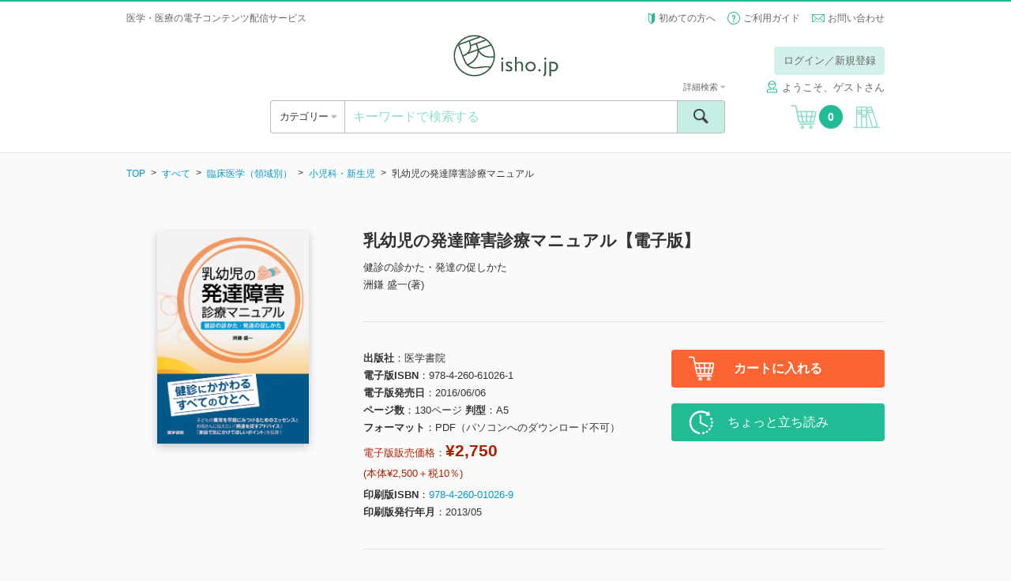

--- FILE ---
content_type: text/html; charset=UTF-8
request_url: https://store.isho.jp/search/detail/productId/1600005060
body_size: 234614
content:


<!DOCTYPE html><html lang="ja">
    <head>
<!-- Google Tag Manager -->
<script>(function(w,d,s,l,i){w[l]=w[l]||[];w[l].push({'gtm.start':
new Date().getTime(),event:'gtm.js'});var f=d.getElementsByTagName(s)[0],
j=d.createElement(s),dl=l!='dataLayer'?'&l='+l:'';j.async=true;j.src=
'https://www.googletagmanager.com/gtm.js?id='+i+dl;f.parentNode.insertBefore(j,f);
})(window,document,'script','dataLayer','GTM-53Q86H7');</script>
<!-- End Google Tag Manager -->
        
        <base href="https://store.isho.jp/">

        <meta charset="utf-8">
        
        <meta http-equiv="X-UA-Compatible" content="IE=edge">
<meta name="viewport" content="width=device-width, initial-scale=1.0, minimum-scale=1.0, maximum-scale=2.0, user-scalable=yes">
<meta name="format-detection" content="telephone=no">
<meta name="format-detection" content="email=no">
<meta name="keywords" content="">
<meta name="description" content="発達障害のエキスパートの目と技、診療のコツを伝授！ 乳幼児の発達異常を早期にみつけるためのエッセンスとお母さんに伝えたい「発達を促すアドバイス」「家庭で気にかけてほしいポイント」をわかりやすく提示。健診で「様子をみましょう」と保護者に伝える際、その後に適切な言葉を続けなければ早期発見・介入の機会を逃すことになる。本書では、その「次の一言」のヒントを多数紹介。乳幼児健診にかかわるすべての医療者に贈る1冊。">
<meta property="og:site_name" content="">
<meta property="og:title" content="">
<meta property="og:type" content="article">
<meta property="og:description" content="">
<meta property="og:image" content="">
<meta property="og:url" content="">        <link href="/js/select2/css/select2.min.css" media="screen" rel="stylesheet" type="text/css">
<link href="/js/icheck/skins/square/blue.css" media="screen" rel="stylesheet" type="text/css">
<link href="/js/slider-pro/css/slider-pro.min.css" media="screen" rel="stylesheet" type="text/css">
<link href="/js/fancybox/jquery.fancybox.css" media="screen" rel="stylesheet" type="text/css">
<link href="/js/slick/slick.css" media="screen" rel="stylesheet" type="text/css">
<link href="/css/style.css?2022022201" media="screen" rel="stylesheet" type="text/css">
<link href="/css/font-awesome/font-awesome.css" media="screen" rel="stylesheet" type="text/css">
<link href="/css/portal/common/error-list.css" media="screen" rel="stylesheet" type="text/css">
<link href="css/portal/search/detail.css" media="screen" rel="stylesheet" type="text/css"><script type="text/javascript" src="/js/jquery-1.11.3.min.js"></script>
<script type="text/javascript" src="/js/lib.js"></script>
<script type="text/javascript" src="/js/select2/js/select2.min.js"></script>
<script type="text/javascript" src="/js/icheck/icheck.min.js"></script>
<script type="text/javascript" src="/js/select2/js/i18n/ja.js"></script>
<script type="text/javascript" src="/js/slider-pro/js/jquery.sliderPro.min.js"></script>
<script type="text/javascript" src="/js/slick/slick.min.js"></script>
<script type="text/javascript" src="/js/menu-aim/jquery.menu-aim.js"></script>
<script type="text/javascript" src="/js/fancybox/jquery.fancybox.pack.js"></script>
<script type="text/javascript" src="/js/dotdotdot/jquery.dotdotdot.min.js"></script>
<script type="text/javascript" src="/js/validation/jquery.validate.min.js"></script>
<script type="text/javascript" src="/js/script.js?2016060601"></script>
<script type="text/javascript" charset="UTF-8" src="https://jpostal-1006.appspot.com/jquery.jpostal.js"></script>
<script type="text/javascript" src="/js/portal/index/index.js?2022030101"></script>
<script type="text/javascript" src="js/portal/search/detail.js?20191217"></script>        <link rel="shortcut icon" href="/favicon.ico" type="image/vnd.microsoft.icon">
        <link rel="icon" href="/favicon.ico" type="image/vnd.microsoft.icon">
        <link rel="apple-touch-icon" sizes="57x57" href="/apple-touch-icon-57x57.png">
        <link rel="apple-touch-icon" sizes="60x60" href="/apple-touch-icon-60x60.png">
        <link rel="apple-touch-icon" sizes="72x72" href="/apple-touch-icon-72x72.png">
        <link rel="apple-touch-icon" sizes="76x76" href="/apple-touch-icon-76x76.png">
        <link rel="apple-touch-icon" sizes="114x114" href="/apple-touch-icon-114x114.png">
        <link rel="apple-touch-icon" sizes="120x120" href="/apple-touch-icon-120x120.png">
        <link rel="apple-touch-icon" sizes="144x144" href="/apple-touch-icon-144x144.png">
        <link rel="apple-touch-icon" sizes="152x152" href="/apple-touch-icon-152x152.png">
        <link rel="apple-touch-icon" sizes="180x180" href="/apple-touch-icon-180x180.png">
        <link rel="icon" type="image/png" href="/android-chrome-192x192.png" sizes="192x192">
        <link rel="icon" type="image/png" href="/favicon-48x48.png" sizes="48x48">
        <link rel="icon" type="image/png" href="/favicon-96x96.png" sizes="96x96">
        <link rel="icon" type="image/png" href="/favicon-16x16.png" sizes="16x16">
        <link rel="icon" type="image/png" href="/favicon-32x32.png" sizes="32x32">
        <link rel="manifest" href="/manifest.json">
        <meta name="msapplication-TileColor" content="#2d88ef">
        <meta name="msapplication-TileImage" content="/mstile-144x144.png">
        <title>乳幼児の発達障害診療マニュアル【電子版】 | 医書.jp</title>
        <meta name="google-site-verification" content="1obFM2-RYJjdTlXegDGcM4jQ8nyIQUt4aP6HGSciYLA" />        <!-- リマーケティング タグの Google コード 対応 ここから -->
        <style type="text/css">
            <!--
            iframe[name="google_conversion_frame"] { position: absolute; top: 0; }
            -->
        </style>
        <!-- リマーケティング タグの Google コード 対応 ここまで -->
        <!-- yahoo タグ 対応 ここから -->
                <script async src="https://s.yimg.jp/images/listing/tool/cv/ytag.js"></script>
        <script>
        window.yjDataLayer = window.yjDataLayer || [];
        function ytag() { yjDataLayer.push(arguments); }
        ytag({"type":"ycl_cookie"});
        </script>        
                <!-- yahoo タグ 対応 ここまで -->
    </head>
    <body class="header-bordered" >
<!-- Google Tag Manager (noscript) -->
<noscript><iframe src="https://www.googletagmanager.com/ns.html?id=GTM-53Q86H7"
height="0" width="0" style="display:none;visibility:hidden"></iframe></noscript>
<!-- End Google Tag Manager (noscript) -->
        <!-- header ここから -->
        <header class="header" style="border-top: 2px solid #21bb95;">
    <div class="header__top">
                    <div class="header__info header__info--default">
                <h1>医学・医療の電子コンテンツ配信サービス</h1>
            </div>
                <ul class="header__subnav">
            <li><span class="icon icon--wakaba"></span> <a href="/htmls/index/service">初めての方へ</a></li>
            <li><span class="icon icon--question"></span> <a href="/htmls/index/guide">ご利用ガイド</a></li>
            <li><span class="icon icon--mail icon--vam"></span> <a href="/index/inquiry">お問い合わせ</a></li>
        </ul>
    </div>
    <div class="container">
        <div class="header__main">
            <a href="#" class="header__open-nav open-nav" data-open="#nav">
                <div>
                    <span></span>
                    <span></span>
                    <span></span>
                </div>
            </a>
            <h1 class="header__logo"><a href=""><img src="/img/logo.png" alt="isho.jp"></a></h1>
            <a href="javascript:void(0);" class="header__cart u-hide-pc">
                <span class="icon icon--cart"></span><span class="header__cart__count">0</span>
            </a>

                            <!-- PC -->
                <!-- ログインしていない場合だけ表示する -->
                <!--                <div class="header__login u-hide-sp">
                                    <div class="header__login__btn">
                                        <a href="/index/login" class="btn btn--green-light u-hover">ログイン／新規登録</a>
                                    </div>
                                </div>-->
                <div class="header__login u-hide-sp">
                    <div class="header__login__btn"><a href="#" class="btn btn--green-light open-nav u-hover login-link" data-open="#login" data-overlay="true">ログイン／新規登録</a></div>
                </div>
            
            <nav id="login" class="menu menu--login">
                <div class="menu__inner">
                    <a href="#" class="menu__close close-nav" data-close="#login">
                        <div>
                            <span></span>
                            <span></span>
                        </div>
                    </a>
                    <h2 class="menu__title u-hide-pc">ログイン</h2>
                    <div class="login">
                        <form method="post" name="member_index" id="member_index">
                            <div class="login__form">
                                <label for="login-user-id" class="u-hide-pc u-lh-100">メールアドレス</label>
                                <input id="login-user-id" name="login-user-id" type="text" class="input input--nm" value="" placeholder="メールアドレス" tabindex="1">
                            </div>
                            <div class="login__form">
                                <label for="login-password" class="u-hide-pc u-lh-100">パスワード</label>
                                <input id="login-password" name="login-password" type="password" class="input input--nm " value="" placeholder="パスワード" tabindex="2">
                                <div id="login-error" name="login-error" class="form__description form__description--error u-mtop-10"></div>
                            </div>
                            <div class="login__form form__checkbox-group" style="display:none">
                                <label><input id="login-omission" name="login-omission" type="checkbox" name="" class="icheck" checked="checked" tabindex="3"> 次回から入力を省略</label>
                            </div>
                            <div class="login__form btn-centering">
                                <div><input id="login-button" class="login-button btn btn--green btn--block btn--lg btn--noflex u-hover" name="login-button" type="button" value="ログイン" tabindex="4"></div>
                            </div>
                            <div class="login__forgot-pw"><a id="reset-password" name="reset-password" href="/member/reset-password" tabindex="5">パスワードをお忘れの方 <span class="icon icon--next"></span></a></div>
                            <!-- <div class="btn-centering"> -->
                            <div class="login__form btn-centering">
                                <div><a id="apply-button" name="apply-button" href="/member-apply/agree-privacy-policy" class="btn btn--green btn--block btn--lg u-hover" tabindex="6">新規会員登録</a></div>
                            </div>
                                                        <div class="login__form btn-centering move-apply" style="display:none">
                                <div class="login__forgot-pw">医書.jp本会員登録が必要です</div>
                                <div><a id="move-apply-button" name="move-apply-button" href="/member-apply/agree-privacy-policy/moveapply" class="btn btn--green btn--block btn--lg u-hover" tabindex="7">医書.jp本会員登録</a></div>
                            </div>
                        </form>
                    </div>
                </div>
            </nav>
            <nav id="carenet" class="menu menu--login">
                <div class="menu__inner">
                    <a href="#" class="menu__close close-nav" data-close="#carenet">
                        <div>
                            <span></span>
                            <span></span>
                        </div>
                    </a>
                    <h2 class="menu__title ">ポイント連携の手続き</h2>
                    <br>
                    <div class="login">
                        <div style="text-align: center">医書.jpアカウントに</div>
                        <div style="text-align: center">ケアネットポイントを連携させます</div>
                        <br>
                        <div class="u-hide-sp"><a href="javascript:void(0);" onclick="window.open('htmls/index/simple/point_policy','ケアネットポイント規約','width=1020,height=800,left='+ (window.screenLeft + (window.innerWidth - 1020)/2) + ',top ='+(window.screenTop + (window.innerHeight -800)/2)+',menubar=no,toolbar=no,location=no,status=no,scrollbars=no');return fales;">ケアネットポイント連携 利用規約</a></div>
                        <div class="u-hide-pc"><a href="htmls/index/simple/point_policy" target="_blank" rel="noopener noreferrer">ケアネットポイント連携 利用規約</a></div>
                        <div class="login__form btn-centering">
                            <!--div><a hidden href="" class="btn btn--green btn--block btn--lg btn--noflex u-hover" type="button" style="line-height:0.9;padding-top:0.5em;text-align: center">上記規約に同意の上<br>ケアネットポイントと連携</a></div-->
                            <div><a hidden href="" class="btn btn--green btn--block btn--lg u-hover" type="button" style="height:110%">上記規約に同意の上<br>ケアネットポイントと連携</a></div>
                        </div>
                    </div>
                    <div class="u-hide-sp"><p style="margin:auto;text-align:left;width: 80%">ケアネットポイントは、日常臨床に役立つ医学・医療情報サイト<br>「CareNet.com」の会員向けサービスです。<br>ケアネットポイントは、1ポイント＝1円分として医書.jpの<br>電子書籍の購入に利用ができます。</p></div>
                    <div class="u-hide-pc"><p style="text-align:left">ケアネットポイントは、日常臨床に役立つ医学・医療情報サイト「CareNet.com」の会員向けサービスです。<br>ケアネットポイントは、1ポイント＝1円分として医書.jpの電子書籍の購入に利用ができます。</p></div>
                </div>
            </nav>
                            <span class="header__username"><span class="icon icon--username" style="margin-right: 5px;"></span>ようこそ、ゲストさん</span>
                        <!-- PC -->

        </div>
        <div class="header__ui">
            <div class="header__ui__category">
                <div class="header__ui__category__inner">
                    <a  class="open-category">カテゴリー <span class="fa u-color-gray"></span></a>
                </div>
                <div class="header__ui__category__search">
                    <a href="#" class="open-nav" data-open="#search-advanced">詳細検索 <span class="fa fa-caret-right u-color-gray"></span></a>
                </div>
            </div>
            <div class="header__ui__search">
                <form id="search-form" name="search-form" action="/search/index" method="post">
                    <div class="search">
                        <input id="search-keyword" name="search-keyword" type="text" class="search__input" value="" placeholder="キーワードで検索する">
                        <button type="button" id="search-button" name="search-button" class="search__submit"><span class="icon icon--search"><span>検索</span></span></button>
                        <a href="#" class="search__advanced open-nav" data-open="#search-advanced" data-overlay="true">詳細検索 <span class="fa fa-caret-down u-color-gray"></span></a>
                    </div>
                    <div id="search-popup" name="search-popup" class="popup" style="display:none">
                        <div class="popup__content">条件を入力してください。</div>
                        <a href="" class="popup__close"><span class="icon icon--cancel"></span></a>
                    </div>
                    <div id="search-timeout-popup" name="search-timeout-popup" class="popup" style="display:none">
                        <div class="popup__content">一定時間応答がなかったので、処理を中断しました。<br>時間をおいて再度やり直してください。</div>
                        <a href="" class="popup__close"><span class="icon icon--cancel"></span></a>
                    </div>
                    <div id="search-error-popup" name="search-error-popup" class="popup" style="display:none">
                        <div class="popup__content">検索に失敗しました。<br>再度やり直してください。</div>
                        <a href="" class="popup__close"><span class="icon icon--cancel"></span></a>
                    </div>
                    <input type="hidden" name="api-search-flag" value="1">
                </form>
                <form id="search-advanced-form" name="search-advanced-form" action="/search/index" method="post">
                    <div id="search-advanced" class="menu menu--search-advanced">
                        <div class="menu__inner">
                            <a href="#" class="menu__close close-nav" data-close="#search-advanced">
                                <div>
                                    <span></span>
                                    <span></span>
                                </div>
                            </a>
                            <h2 class="menu__title u-hide-pc">詳細検索</h2>
                            <div class="search-advanced">
                                <div class="search-advanced__form">
                                    <label for="search-advanced-name" class="u-hide-pc u-lh-100">1. 書籍タイトル</label>
                                    <input id="search-advanced-name" name="search-advanced-name" type="text" class="input input--nm" value="" placeholder="書籍タイトル">
                                </div>
                                <div class="search-advanced__form">
                                    <label for="search-advanced-author" class="u-hide-pc u-lh-100">2. 著者名</label>
                                    <input id="search-advanced-author" name="search-advanced-author" type="text" class="input input--nm" value="" placeholder="著者名">
                                </div>
                                <div class="search-advanced__form">
                                    <label for="search-advanced-aff" class="u-hide-pc u-lh-100">3. 著者所属</label>
                                    <input id="search-advanced-aff" name="search-advanced-aff" type="text" class="input input--nm" value="" placeholder="著者所属">
                                </div>
                                <div class="search-advanced__form">
                                    <label for="search-advanced-pub" class="u-hide-pc u-lh-100">4. 出版社名</label>
                                    <input id="search-advanced-pub" name="search-advanced-pub" type="text" class="input input--nm" value="" placeholder="出版社名">
                                </div>
                                <div class="search-advanced__form">
                                    <label for="search-advanced-keyword" class="u-hide-pc u-lh-100">5. キーワード</label>
                                    <input id="search-advanced-keyword" type="text" class="input input--nm" name="search-advanced-keyword" value="" placeholder="キーワード">
                                </div>
                                <div class="search-advanced__form">
                                    <label for="search-advanced-year-1" class="u-hide-pc u-lh-100">6. 印刷版出版年</label>
                                    <select id="search-advanced-year-1" class="select2" data-placeholder="出版年" name="search-advanced-year-1" data-minimum-results-for-search="Infinity">
                                        <option value="">出版年を選択してください</option>
                                        <option value="2026">2026</option><option value="2025">2025</option><option value="2024">2024</option><option value="2023">2023</option><option value="2022">2022</option><option value="2021">2021</option><option value="2020">2020</option><option value="2019">2019</option><option value="2018">2018</option><option value="2017">2017</option><option value="2016">2016</option><option value="2015">2015</option><option value="2014">2014</option><option value="2013">2013</option><option value="2012">2012</option><option value="2011">2011</option><option value="2010">2010</option><option value="2009">2009</option><option value="2008">2008</option><option value="2007">2007</option><option value="2006">2006</option><option value="2005">2005</option><option value="2004">2004</option><option value="2003">2003</option><option value="2002">2002</option><option value="2001">2001</option><option value="2000">2000</option><option value="1999">1999</option><option value="1998">1998</option><option value="1997">1997</option><option value="1996">1996</option><option value="1995">1995</option><option value="1994">1994</option><option value="1993">1993</option><option value="1992">1992</option><option value="1991">1991</option><option value="1990">1990</option><option value="1989">1989</option><option value="1988">1988</option><option value="1987">1987</option><option value="1986">1986</option><option value="1985">1985</option><option value="1984">1984</option><option value="1983">1983</option><option value="1982">1982</option><option value="1981">1981</option><option value="1980">1980</option><option value="1979">1979</option><option value="1978">1978</option><option value="1977">1977</option><option value="1976">1976</option><option value="1975">1975</option><option value="1974">1974</option><option value="1973">1973</option><option value="1972">1972</option><option value="1971">1971</option><option value="1970">1970</option><option value="1969">1969</option><option value="1968">1968</option><option value="1967">1967</option><option value="1966">1966</option><option value="1965">1965</option><option value="1964">1964</option><option value="1963">1963</option><option value="1962">1962</option><option value="1961">1961</option><option value="1960">1960</option><option value="1959">1959</option><option value="1958">1958</option><option value="1957">1957</option><option value="1956">1956</option><option value="1955">1955</option><option value="1954">1954</option><option value="1953">1953</option><option value="1952">1952</option><option value="1951">1951</option><option value="1950">1950</option><option value="1949">1949</option><option value="1948">1948</option><option value="1947">1947</option><option value="1946">1946</option><option value="1945">1945</option><option value="1944">1944</option><option value="1943">1943</option><option value="1942">1942</option><option value="1941">1941</option><option value="1940">1940</option><option value="1939">1939</option><option value="1938">1938</option><option value="1937">1937</option><option value="1936">1936</option><option value="1935">1935</option><option value="1934">1934</option><option value="1933">1933</option><option value="1932">1932</option><option value="1931">1931</option><option value="1930">1930</option><option value="1929">1929</option><option value="1928">1928</option><option value="1927">1927</option><option value="1926">1926</option><option value="1925">1925</option><option value="1924">1924</option><option value="1923">1923</option><option value="1922">1922</option><option value="1921">1921</option><option value="1920">1920</option><option value="1919">1919</option><option value="1918">1918</option><option value="1917">1917</option><option value="1916">1916</option><option value="1915">1915</option><option value="1914">1914</option><option value="1913">1913</option><option value="1912">1912</option><option value="1911">1911</option><option value="1910">1910</option><option value="1909">1909</option><option value="1908">1908</option><option value="1907">1907</option><option value="1906">1906</option><option value="1905">1905</option><option value="1904">1904</option><option value="1903">1903</option><option value="1902">1902</option><option value="1901">1901</option><option value="1900">1900</option>                                    </select>
                                    年
                                    ～
                                    <select id="search-advanced-year-2" class="select2" data-placeholder="出版年" name="search-advanced-year-2" data-minimum-results-for-search="Infinity">
                                        <option value="">出版年を選択してください</option>
                                        <option value="2026">2026</option><option value="2025">2025</option><option value="2024">2024</option><option value="2023">2023</option><option value="2022">2022</option><option value="2021">2021</option><option value="2020">2020</option><option value="2019">2019</option><option value="2018">2018</option><option value="2017">2017</option><option value="2016">2016</option><option value="2015">2015</option><option value="2014">2014</option><option value="2013">2013</option><option value="2012">2012</option><option value="2011">2011</option><option value="2010">2010</option><option value="2009">2009</option><option value="2008">2008</option><option value="2007">2007</option><option value="2006">2006</option><option value="2005">2005</option><option value="2004">2004</option><option value="2003">2003</option><option value="2002">2002</option><option value="2001">2001</option><option value="2000">2000</option><option value="1999">1999</option><option value="1998">1998</option><option value="1997">1997</option><option value="1996">1996</option><option value="1995">1995</option><option value="1994">1994</option><option value="1993">1993</option><option value="1992">1992</option><option value="1991">1991</option><option value="1990">1990</option><option value="1989">1989</option><option value="1988">1988</option><option value="1987">1987</option><option value="1986">1986</option><option value="1985">1985</option><option value="1984">1984</option><option value="1983">1983</option><option value="1982">1982</option><option value="1981">1981</option><option value="1980">1980</option><option value="1979">1979</option><option value="1978">1978</option><option value="1977">1977</option><option value="1976">1976</option><option value="1975">1975</option><option value="1974">1974</option><option value="1973">1973</option><option value="1972">1972</option><option value="1971">1971</option><option value="1970">1970</option><option value="1969">1969</option><option value="1968">1968</option><option value="1967">1967</option><option value="1966">1966</option><option value="1965">1965</option><option value="1964">1964</option><option value="1963">1963</option><option value="1962">1962</option><option value="1961">1961</option><option value="1960">1960</option><option value="1959">1959</option><option value="1958">1958</option><option value="1957">1957</option><option value="1956">1956</option><option value="1955">1955</option><option value="1954">1954</option><option value="1953">1953</option><option value="1952">1952</option><option value="1951">1951</option><option value="1950">1950</option><option value="1949">1949</option><option value="1948">1948</option><option value="1947">1947</option><option value="1946">1946</option><option value="1945">1945</option><option value="1944">1944</option><option value="1943">1943</option><option value="1942">1942</option><option value="1941">1941</option><option value="1940">1940</option><option value="1939">1939</option><option value="1938">1938</option><option value="1937">1937</option><option value="1936">1936</option><option value="1935">1935</option><option value="1934">1934</option><option value="1933">1933</option><option value="1932">1932</option><option value="1931">1931</option><option value="1930">1930</option><option value="1929">1929</option><option value="1928">1928</option><option value="1927">1927</option><option value="1926">1926</option><option value="1925">1925</option><option value="1924">1924</option><option value="1923">1923</option><option value="1922">1922</option><option value="1921">1921</option><option value="1920">1920</option><option value="1919">1919</option><option value="1918">1918</option><option value="1917">1917</option><option value="1916">1916</option><option value="1915">1915</option><option value="1914">1914</option><option value="1913">1913</option><option value="1912">1912</option><option value="1911">1911</option><option value="1910">1910</option><option value="1909">1909</option><option value="1908">1908</option><option value="1907">1907</option><option value="1906">1906</option><option value="1905">1905</option><option value="1904">1904</option><option value="1903">1903</option><option value="1902">1902</option><option value="1901">1901</option><option value="1900">1900</option>                                       
                                    </select>
                                    年
                                </div>
                                <div class="search-advanced__form">
                                    <label class="u-hide-pc u-lh-100">7. 本体価格</label>
                                    <select id="search-advanced-price" class="select2" data-placeholder="本体価格" name="search-advanced-price" data-minimum-results-for-search="Infinity">
                                        <option value="0">すべて</option>
                                        <option value="1">～1,000円</option>
                                        <option value="2">1,000～3,000円</option>
                                        <option value="3">3,000～4,000円</option>
                                        <option value="4">4,000～5,000円</option>
                                        <option value="5">5,000～6,000円</option>
                                        <option value="6">6,000～7,000円</option>
                                        <option value="7">7,000～8,000円</option>
                                        <option value="8">8,000～9,000円</option>
                                        <option value="9">9,000～10,000円</option>
                                        <option value="10">10,000円～</option>
                                    </select>
                                </div>
                                <div class="search-advanced__form">
                                    <label class="u-hide-pc u-lh-100">8. 媒体種別</label>
                                    <select id="search-advanced-type" class="select2" name="search-advanced-type" data-placeholder="媒体種別">
                                        <option value="0">すべて</option>
                                        <option value="1">書籍</option>
                                        <option value="2">雑誌</option>
                                    </select>
                                </div>
                                <div class="search-advanced__form">
                                    <label for="search-advanced-category" class="u-hide-pc u-lh-100">9. 分類</label>
                                    <select id="search-advanced-category" class="select2" name="search-advanced-category" data-placeholder="分類">
                                        <option value="all">すべて</option>
                                        <option value="1001">基礎医学系</option>
                                        <option value="1002">臨床医学・内科系</option>
                                        <option value="1003">臨床医学・外科系</option>
                                        <option value="1004">臨床医学（領域別）</option>
                                        <option value="1005">臨床医学（テーマ別）</option>
                                        <option value="2001">社会医学系・医学一般など</option>
                                        <option value="3001">基礎看護</option>
                                        <option value="3002">臨床看護（診療科・技術）</option>
                                        <option value="3003">臨床看護（専門別）</option>
                                        <option value="3004">保健・助産</option>
                                        <option value="3005">看護教員・学生</option>
                                        <option value="4001">各種医療職</option>
                                        <option value="5001">東洋医学</option>
                                        <option value="6001">栄養学</option>
                                        <option value="7001">薬学</option>
                                        <option value="8001">歯科学</option>
                                        <option value="9001">保健・体育</option>
                                    </select>
                                </div>
                            </div>
                            <div class="btn-centering">
                                <div><input id="search-advanced-button" name="search-advanced-button" type="button" class="btn btn--green btn--lg btn--block btn--noflex u-hover" value="検索"></div>
                            </div>
                        </div>
                    </div>
                    <input type="hidden" name="api-search-flag" value="1">
                </form>
            </div>
            <a href="javascript:void(0);" class="header__cart u-hide-sp">
                <span class="icon icon--cart"></span><span class="header__cart__count">0</span>
            </a>
                            <a href="#" id="bookshelf-login" class="header__bookshelf login-link"><span class="icon icon--bookshelf"></span></a>
                    </div>
        <!-- SP -->
                    <div class="header__login u-hide-pc">
                <div class="header__login u-hide-pc">
                    <div class="header__login__btn"><a id="header-login-sp" href="#" class="btn btn--block btn--green open-nav" data-open="#login">ログイン／新規登録</a></div>
                </div>
                <div class="header__login__first"><a href="/htmls/index/service">初めての方へ <span class="fa fa-caret-right u-color-gray"></span></a></div>
            </div>
            </div>
    <nav id="nav" class="menu menu--nav">

        <div class="menu__inner">
            <a href="#" class="menu__close close-nav" data-close="#nav">
                <div>
                    <span></span>
                    <span></span>
                </div>
            </a>

                            <div class="nav">
                    <div class="menu__title">&nbsp;</div>
                    <a id="header-login-pc" href="#" class="nav__bookshelf btn btn--green btn--block btn--xl open-nav close-nav" data-open="#login" data-close="#nav">ログイン／新規登録</a>
                    <hr>
                    <a href="/htmls/index/service" class="nav__bookshelf btn btn--default btn--block btn--xl">初めての方へ</a>
                    <a href="/htmls/index/guide" class="nav__bookshelf btn btn--default btn--block btn--xl">ご利用ガイド</a>
                    <a href="/index/inquiry" class="nav__bookshelf btn btn--default btn--block btn--xl">お問い合わせ</a>
                </div>
            
        </div>
    </nav>
    <nav class="menu menu--category">
        <div class="menu__inner">
            <a href="#" class="menu__close close-category">
                <div>
                    <span></span>
                    <span></span>
                </div>
            </a>
            <h2 class="menu__title">カテゴリー</h2>
            <div class="category">
                <ul class="category__level1">
                    <li>
                        <a id="search-category-all" href="/search/index?largeCategory=all&apiFlag=0" class="category__open-child">すべて</a>
                    </li>
                                                                    <li>
                            <a href="/search/index?largeCategory=1001&apiFlag=0" class="category__open-child">基礎医学系</a>
                            <div class="category__level2">
                                <a href="#" class="category__prev btn btn--default btn--block btn--lg">すべてのカテゴリー</a>
                                <ul>
                                                                                                                        <li>
                                                <a href="/search/index?largeCategory=1001&middleCategory=0001&apiFlag=0">
                                                    解剖学・細胞生物学・発生学(129)                                                </a>
                                            </li>
                                                                                                                                                                <li>
                                                <a href="/search/index?largeCategory=1001&middleCategory=0002&apiFlag=0">
                                                    生化学・分子生物学(78)                                                </a>
                                            </li>
                                                                                                                                                                <li>
                                                <a href="/search/index?largeCategory=1001&middleCategory=0003&apiFlag=0">
                                                    生理学(59)                                                </a>
                                            </li>
                                                                                                                                                                <li>
                                                <a href="/search/index?largeCategory=1001&middleCategory=0004&apiFlag=0">
                                                    薬理学(32)                                                </a>
                                            </li>
                                                                                                                                                                <li>
                                                <a href="/search/index?largeCategory=1001&middleCategory=0005&apiFlag=0">
                                                    病理学・腫瘍(123)                                                </a>
                                            </li>
                                                                                                                                                                <li>
                                                <a href="/search/index?largeCategory=1001&middleCategory=0006&apiFlag=0">
                                                    感染・微生物(30)                                                </a>
                                            </li>
                                                                                                                                                                <li>
                                                <a href="/search/index?largeCategory=1001&middleCategory=0007&apiFlag=0">
                                                    免疫学(27)                                                </a>
                                            </li>
                                                                                                                                                                <li>
                                                <a href="/search/index?largeCategory=1001&middleCategory=0008&apiFlag=0">
                                                    人類遺伝学(17)                                                </a>
                                            </li>
                                                                                                                                                                <li>
                                                <a href="/search/index?largeCategory=1001&middleCategory=0009&apiFlag=0">
                                                    遺伝子工学・ゲノム情報(69)                                                </a>
                                            </li>
                                                                                                                                                                <li>
                                                <a href="/search/index?largeCategory=1001&middleCategory=0010&apiFlag=0">
                                                    医用工学・医用生体工学(40)                                                </a>
                                            </li>
                                                                                                                                                                <li>
                                                <a href="/search/index?largeCategory=1001&middleCategory=0011&apiFlag=0">
                                                    基礎医学関連科学(76)                                                </a>
                                            </li>
                                                                                                            </ul>
                            </div>
                        </li>
                                                                    <li>
                            <a href="/search/index?largeCategory=1002&apiFlag=0" class="category__open-child">臨床医学・内科系</a>
                            <div class="category__level2">
                                <a href="#" class="category__prev btn btn--default btn--block btn--lg">すべてのカテゴリー</a>
                                <ul>
                                                                                                                        <li>
                                                <a href="/search/index?largeCategory=1002&middleCategory=0001&apiFlag=0">
                                                    消化器内科(346)                                                </a>
                                            </li>
                                                                                                                                                                <li>
                                                <a href="/search/index?largeCategory=1002&middleCategory=0002&apiFlag=0">
                                                    循環器内科(483)                                                </a>
                                            </li>
                                                                                                                                                                <li>
                                                <a href="/search/index?largeCategory=1002&middleCategory=0003&apiFlag=0">
                                                    呼吸器内科(209)                                                </a>
                                            </li>
                                                                                                                                                                <li>
                                                <a href="/search/index?largeCategory=1002&middleCategory=0004&apiFlag=0">
                                                    血液内科・輸血(113)                                                </a>
                                            </li>
                                                                                                                                                                <li>
                                                <a href="/search/index?largeCategory=1002&middleCategory=0005&apiFlag=0">
                                                    神経内科(312)                                                </a>
                                            </li>
                                                                                                                                                                <li>
                                                <a href="/search/index?largeCategory=1002&middleCategory=0006&apiFlag=0">
                                                    老年医学(118)                                                </a>
                                            </li>
                                                                                                                                                                <li>
                                                <a href="/search/index?largeCategory=1002&middleCategory=0007&apiFlag=0">
                                                    腎臓内科(231)                                                </a>
                                            </li>
                                                                                                                                                                <li>
                                                <a href="/search/index?largeCategory=1002&middleCategory=0008&apiFlag=0">
                                                    肝臓(24)                                                </a>
                                            </li>
                                                                                                                                                                <li>
                                                <a href="/search/index?largeCategory=1002&middleCategory=0009&apiFlag=0">
                                                    糖尿病(128)                                                </a>
                                            </li>
                                                                                                                                                                <li>
                                                <a href="/search/index?largeCategory=1002&middleCategory=0010&apiFlag=0">
                                                    内分泌代謝(84)                                                </a>
                                            </li>
                                                                                                                                                                <li>
                                                <a href="/search/index?largeCategory=1002&middleCategory=0011&apiFlag=0">
                                                    リウマチ・膠原病(76)                                                </a>
                                            </li>
                                                                                                                                                                <li>
                                                <a href="/search/index?largeCategory=1002&middleCategory=0012&apiFlag=0">
                                                    アレルギー・免疫(56)                                                </a>
                                            </li>
                                                                                                                                                                <li>
                                                <a href="/search/index?largeCategory=1002&middleCategory=0013&apiFlag=0">
                                                    感染症(242)                                                </a>
                                            </li>
                                                                                                                                                                                        </ul>
                            </div>
                        </li>
                                                                    <li>
                            <a href="/search/index?largeCategory=1003&apiFlag=0" class="category__open-child">臨床医学・外科系</a>
                            <div class="category__level2">
                                <a href="#" class="category__prev btn btn--default btn--block btn--lg">すべてのカテゴリー</a>
                                <ul>
                                                                                                                        <li>
                                                <a href="/search/index?largeCategory=1003&middleCategory=0001&apiFlag=0">
                                                    脳神経(151)                                                </a>
                                            </li>
                                                                                                                                                                <li>
                                                <a href="/search/index?largeCategory=1003&middleCategory=0002&apiFlag=0">
                                                    消化器外科(201)                                                </a>
                                            </li>
                                                                                                                                                                <li>
                                                <a href="/search/index?largeCategory=1003&middleCategory=0003&apiFlag=0">
                                                    心臓血管外科・胸部外科(111)                                                </a>
                                            </li>
                                                                                                                                                                <li>
                                                <a href="/search/index?largeCategory=1003&middleCategory=0004&apiFlag=0">
                                                    呼吸器外科(40)                                                </a>
                                            </li>
                                                                                                                                                                <li>
                                                <a href="/search/index?largeCategory=1003&middleCategory=0005&apiFlag=0">
                                                    乳腺外科(34)                                                </a>
                                            </li>
                                                                                                                                                                <li>
                                                <a href="/search/index?largeCategory=1003&middleCategory=0006&apiFlag=0">
                                                    小児外科(24)                                                </a>
                                            </li>
                                                                                                            </ul>
                            </div>
                        </li>
                                                                    <li>
                            <a href="/search/index?largeCategory=1004&apiFlag=0" class="category__open-child">臨床医学（領域別）</a>
                            <div class="category__level2">
                                <a href="#" class="category__prev btn btn--default btn--block btn--lg">すべてのカテゴリー</a>
                                <ul>
                                                                                                                        <li>
                                                <a href="/search/index?largeCategory=1004&middleCategory=0001&apiFlag=0">
                                                    内科一般(356)                                                </a>
                                            </li>
                                                                                                                                                                <li>
                                                <a href="/search/index?largeCategory=1004&middleCategory=0002&apiFlag=0">
                                                    外科一般(217)                                                </a>
                                            </li>
                                                                                                                                                                <li>
                                                <a href="/search/index?largeCategory=1004&middleCategory=0003&apiFlag=0">
                                                    小児科・新生児(427)                                                </a>
                                            </li>
                                                                                                                                                                <li>
                                                <a href="/search/index?largeCategory=1004&middleCategory=0004&apiFlag=0">
                                                    産婦人科・周産期(284)                                                </a>
                                            </li>
                                                                                                                                                                <li>
                                                <a href="/search/index?largeCategory=1004&middleCategory=0005&apiFlag=0">
                                                    泌尿器科(81)                                                </a>
                                            </li>
                                                                                                                                                                <li>
                                                <a href="/search/index?largeCategory=1004&middleCategory=0006&apiFlag=0">
                                                    脳神経外科(131)                                                </a>
                                            </li>
                                                                                                                                                                <li>
                                                <a href="/search/index?largeCategory=1004&middleCategory=0007&apiFlag=0">
                                                    整形外科(534)                                                </a>
                                            </li>
                                                                                                                                                                <li>
                                                <a href="/search/index?largeCategory=1004&middleCategory=0008&apiFlag=0">
                                                    形成外科(119)                                                </a>
                                            </li>
                                                                                                                                                                <li>
                                                <a href="/search/index?largeCategory=1004&middleCategory=0009&apiFlag=0">
                                                    耳鼻咽喉科(105)                                                </a>
                                            </li>
                                                                                                                                                                <li>
                                                <a href="/search/index?largeCategory=1004&middleCategory=0010&apiFlag=0">
                                                    放射線科・画像診断(331)                                                </a>
                                            </li>
                                                                                                                                                                <li>
                                                <a href="/search/index?largeCategory=1004&middleCategory=0011&apiFlag=0">
                                                    皮膚科(242)                                                </a>
                                            </li>
                                                                                                                                                                <li>
                                                <a href="/search/index?largeCategory=1004&middleCategory=0012&apiFlag=0">
                                                    精神科(341)                                                </a>
                                            </li>
                                                                                                                                                                <li>
                                                <a href="/search/index?largeCategory=1004&middleCategory=0013&apiFlag=0">
                                                    救急科(311)                                                </a>
                                            </li>
                                                                                                                                                                <li>
                                                <a href="/search/index?largeCategory=1004&middleCategory=0014&apiFlag=0">
                                                    麻酔科・集中治療(296)                                                </a>
                                            </li>
                                                                                                                                                                <li>
                                                <a href="/search/index?largeCategory=1004&middleCategory=0015&apiFlag=0">
                                                    眼科(207)                                                </a>
                                            </li>
                                                                                                                                                                <li>
                                                <a href="/search/index?largeCategory=1004&middleCategory=0016&apiFlag=0">
                                                    病理(62)                                                </a>
                                            </li>
                                                                                                                                                                <li>
                                                <a href="/search/index?largeCategory=1004&middleCategory=0017&apiFlag=0">
                                                    臨床検査(139)                                                </a>
                                            </li>
                                                                                                                                                                <li>
                                                <a href="/search/index?largeCategory=1004&middleCategory=0018&apiFlag=0">
                                                    リハビリテーション科(582)                                                </a>
                                            </li>
                                                                                                                                                                <li>
                                                <a href="/search/index?largeCategory=1004&middleCategory=0019&apiFlag=0">
                                                    総合診療(307)                                                </a>
                                            </li>
                                                                                                                                                                                                                                                                                                                                                                                                                                                                                                        </ul>
                            </div>
                        </li>
                                                                    <li>
                            <a href="/search/index?largeCategory=1005&apiFlag=0" class="category__open-child">臨床医学（テーマ別）</a>
                            <div class="category__level2">
                                <a href="#" class="category__prev btn btn--default btn--block btn--lg">すべてのカテゴリー</a>
                                <ul>
                                                                                                                        <li>
                                                <a href="/search/index?largeCategory=1005&middleCategory=0001&apiFlag=0">
                                                    診断一般(209)                                                </a>
                                            </li>
                                                                                                                                                                <li>
                                                <a href="/search/index?largeCategory=1005&middleCategory=0002&apiFlag=0">
                                                    治療一般、薬物治療(222)                                                </a>
                                            </li>
                                                                                                                                                                <li>
                                                <a href="/search/index?largeCategory=1005&middleCategory=0003&apiFlag=0">
                                                    緩和ケア(144)                                                </a>
                                            </li>
                                                                                                                                                                <li>
                                                <a href="/search/index?largeCategory=1005&middleCategory=0004&apiFlag=0">
                                                    がん・腫瘍薬物療法(289)                                                </a>
                                            </li>
                                                                                                                                                                <li>
                                                <a href="/search/index?largeCategory=1005&middleCategory=0005&apiFlag=0">
                                                    超音波診断(93)                                                </a>
                                            </li>
                                                                                                                                                                <li>
                                                <a href="/search/index?largeCategory=1005&middleCategory=0006&apiFlag=0">
                                                    核医学(18)                                                </a>
                                            </li>
                                                                                                                                                                <li>
                                                <a href="/search/index?largeCategory=1005&middleCategory=0007&apiFlag=0">
                                                    透析(73)                                                </a>
                                            </li>
                                                                                                                                                                <li>
                                                <a href="/search/index?largeCategory=1005&middleCategory=0008&apiFlag=0">
                                                    病態栄養(66)                                                </a>
                                            </li>
                                                                                                                                                                <li>
                                                <a href="/search/index?largeCategory=1005&middleCategory=0009&apiFlag=0">
                                                    臨床遺伝(15)                                                </a>
                                            </li>
                                                                                                                                                                <li>
                                                <a href="/search/index?largeCategory=1005&middleCategory=0010&apiFlag=0">
                                                    臨床薬理(10)                                                </a>
                                            </li>
                                                                                                                                                                <li>
                                                <a href="/search/index?largeCategory=1005&middleCategory=0011&apiFlag=0">
                                                    産業衛生・産業医学(24)                                                </a>
                                            </li>
                                                                                                                                                                <li>
                                                <a href="/search/index?largeCategory=1005&middleCategory=0012&apiFlag=0">
                                                    スポーツ医学、運動器(141)                                                </a>
                                            </li>
                                                                                                                                                                <li>
                                                <a href="/search/index?largeCategory=1005&middleCategory=0013&apiFlag=0">
                                                    移植・人工臓器(9)                                                </a>
                                            </li>
                                                                                                            </ul>
                            </div>
                        </li>
                                                                    <li>
                            <a href="/search/index?largeCategory=2001&apiFlag=0" class="category__open-child">社会医学系・医学一般など</a>
                            <div class="category__level2">
                                <a href="#" class="category__prev btn btn--default btn--block btn--lg">すべてのカテゴリー</a>
                                <ul>
                                                                                                                        <li>
                                                <a href="/search/index?largeCategory=2001&middleCategory=0001&apiFlag=0">
                                                    法医学(14)                                                </a>
                                            </li>
                                                                                                                                                                <li>
                                                <a href="/search/index?largeCategory=2001&middleCategory=0002&apiFlag=0">
                                                    公衆衛生・疫学(82)                                                </a>
                                            </li>
                                                                                                                                                                <li>
                                                <a href="/search/index?largeCategory=2001&middleCategory=0003&apiFlag=0">
                                                    医療統計学・臨床研究(198)                                                </a>
                                            </li>
                                                                                                                                                                <li>
                                                <a href="/search/index?largeCategory=2001&middleCategory=0004&apiFlag=0">
                                                    医療情報学(65)                                                </a>
                                            </li>
                                                                                                                                                                <li>
                                                <a href="/search/index?largeCategory=2001&middleCategory=0005&apiFlag=0">
                                                    環境医学(3)                                                </a>
                                            </li>
                                                                                                                                                                <li>
                                                <a href="/search/index?largeCategory=2001&middleCategory=0006&apiFlag=0">
                                                    災害医学(17)                                                </a>
                                            </li>
                                                                                                                                                                <li>
                                                <a href="/search/index?largeCategory=2001&middleCategory=0007&apiFlag=0">
                                                    医療制度・医療経済・病院管理学(294)                                                </a>
                                            </li>
                                                                                                                                                                <li>
                                                <a href="/search/index?largeCategory=2001&middleCategory=0008&apiFlag=0">
                                                    医学教育・医療倫理(168)                                                </a>
                                            </li>
                                                                                                                                                                <li>
                                                <a href="/search/index?largeCategory=2001&middleCategory=0009&apiFlag=0">
                                                    医学概論(41)                                                </a>
                                            </li>
                                                                                                                                                                <li>
                                                <a href="/search/index?largeCategory=2001&middleCategory=0010&apiFlag=0">
                                                    医学史(15)                                                </a>
                                            </li>
                                                                                                                                                                <li>
                                                <a href="/search/index?largeCategory=2001&middleCategory=0011&apiFlag=0">
                                                    医学随想(29)                                                </a>
                                            </li>
                                                                                                                                                                <li>
                                                <a href="/search/index?largeCategory=2001&middleCategory=0012&apiFlag=0">
                                                    医師国家試験(18)                                                </a>
                                            </li>
                                                                                                                                                                <li>
                                                <a href="/search/index?largeCategory=2001&middleCategory=0013&apiFlag=0">
                                                    辞典・事典・語学(102)                                                </a>
                                            </li>
                                                                                                                                                                <li>
                                                <a href="/search/index?largeCategory=2001&middleCategory=0014&apiFlag=0">
                                                    その他(170)                                                </a>
                                            </li>
                                                                                                            </ul>
                            </div>
                        </li>
                                                                    <li>
                            <a href="/search/index?largeCategory=3001&apiFlag=0" class="category__open-child">基礎看護</a>
                            <div class="category__level2">
                                <a href="#" class="category__prev btn btn--default btn--block btn--lg">すべてのカテゴリー</a>
                                <ul>
                                                                                                                        <li>
                                                <a href="/search/index?largeCategory=3001&middleCategory=0001&apiFlag=0">
                                                    看護理論(48)                                                </a>
                                            </li>
                                                                                                                                                                <li>
                                                <a href="/search/index?largeCategory=3001&middleCategory=0002&apiFlag=0">
                                                    看護技術(122)                                                </a>
                                            </li>
                                                                                                                                                                <li>
                                                <a href="/search/index?largeCategory=3001&middleCategory=0003&apiFlag=0">
                                                    看護過程・看護診断(55)                                                </a>
                                            </li>
                                                                                                                                                                <li>
                                                <a href="/search/index?largeCategory=3001&middleCategory=0004&apiFlag=0">
                                                    看護記録・看護計画・クリニカルパス(17)                                                </a>
                                            </li>
                                                                                                                                                                <li>
                                                <a href="/search/index?largeCategory=3001&middleCategory=0005&apiFlag=0">
                                                    看護管理(128)                                                </a>
                                            </li>
                                                                                                                                                                <li>
                                                <a href="/search/index?largeCategory=3001&middleCategory=0006&apiFlag=0">
                                                    看護制度(7)                                                </a>
                                            </li>
                                                                                                                                                                <li>
                                                <a href="/search/index?largeCategory=3001&middleCategory=0007&apiFlag=0">
                                                    看護教育・看護倫理(161)                                                </a>
                                            </li>
                                                                                                                                                                <li>
                                                <a href="/search/index?largeCategory=3001&middleCategory=0008&apiFlag=0">
                                                    看護研究(78)                                                </a>
                                            </li>
                                                                                                                                                                <li>
                                                <a href="/search/index?largeCategory=3001&middleCategory=0009&apiFlag=0">
                                                    看護学一般・読み物(209)                                                </a>
                                            </li>
                                                                                                                                                                                        </ul>
                            </div>
                        </li>
                                                                    <li>
                            <a href="/search/index?largeCategory=3002&apiFlag=0" class="category__open-child">臨床看護（診療科・技術）</a>
                            <div class="category__level2">
                                <a href="#" class="category__prev btn btn--default btn--block btn--lg">すべてのカテゴリー</a>
                                <ul>
                                                                                                                        <li>
                                                <a href="/search/index?largeCategory=3002&middleCategory=0001&apiFlag=0">
                                                    呼吸器(57)                                                </a>
                                            </li>
                                                                                                                                                                <li>
                                                <a href="/search/index?largeCategory=3002&middleCategory=0002&apiFlag=0">
                                                    循環器(59)                                                </a>
                                            </li>
                                                                                                                                                                <li>
                                                <a href="/search/index?largeCategory=3002&middleCategory=0003&apiFlag=0">
                                                    血液・造血器(13)                                                </a>
                                            </li>
                                                                                                                                                                <li>
                                                <a href="/search/index?largeCategory=3002&middleCategory=0004&apiFlag=0">
                                                    消化器(28)                                                </a>
                                            </li>
                                                                                                                                                                <li>
                                                <a href="/search/index?largeCategory=3002&middleCategory=0005&apiFlag=0">
                                                    内分泌・代謝(2)                                                </a>
                                            </li>
                                                                                                                                                                <li>
                                                <a href="/search/index?largeCategory=3002&middleCategory=0006&apiFlag=0">
                                                    脳・神経(29)                                                </a>
                                            </li>
                                                                                                                                                                <li>
                                                <a href="/search/index?largeCategory=3002&middleCategory=0007&apiFlag=0">
                                                    腎・泌尿器・生殖器(22)                                                </a>
                                            </li>
                                                                                                                                                                <li>
                                                <a href="/search/index?largeCategory=3002&middleCategory=0008&apiFlag=0">
                                                    整形(28)                                                </a>
                                            </li>
                                                                                                                                                                <li>
                                                <a href="/search/index?largeCategory=3002&middleCategory=0009&apiFlag=0">
                                                    皮膚科(26)                                                </a>
                                            </li>
                                                                                                                                                                <li>
                                                <a href="/search/index?largeCategory=3002&middleCategory=0010&apiFlag=0">
                                                    眼・耳鼻咽喉・歯(29)                                                </a>
                                            </li>
                                                                                                                                                                <li>
                                                <a href="/search/index?largeCategory=3002&middleCategory=0011&apiFlag=0">
                                                    救急・ICU・手術・麻酔(125)                                                </a>
                                            </li>
                                                                                                                                                                <li>
                                                <a href="/search/index?largeCategory=3002&middleCategory=0012&apiFlag=0">
                                                    検査・画像診断・ME機器(45)                                                </a>
                                            </li>
                                                                                                                                                                <li>
                                                <a href="/search/index?largeCategory=3002&middleCategory=0013&apiFlag=0">
                                                    水・電解質・輸液(7)                                                </a>
                                            </li>
                                                                                                                                                                <li>
                                                <a href="/search/index?largeCategory=3002&middleCategory=0014&apiFlag=0">
                                                    注射・くすり(26)                                                </a>
                                            </li>
                                                                                                                                                                <li>
                                                <a href="/search/index?largeCategory=3002&middleCategory=0015&apiFlag=0">
                                                    心電図(29)                                                </a>
                                            </li>
                                                                                                                                                                <li>
                                                <a href="/search/index?largeCategory=3002&middleCategory=0016&apiFlag=0">
                                                    免疫・アレルギー(2)                                                </a>
                                            </li>
                                                                                                            </ul>
                            </div>
                        </li>
                                                                    <li>
                            <a href="/search/index?largeCategory=3003&apiFlag=0" class="category__open-child">臨床看護（専門別）</a>
                            <div class="category__level2">
                                <a href="#" class="category__prev btn btn--default btn--block btn--lg">すべてのカテゴリー</a>
                                <ul>
                                                                                                                        <li>
                                                <a href="/search/index?largeCategory=3003&middleCategory=0001&apiFlag=0">
                                                    急性・重症患者看護(34)                                                </a>
                                            </li>
                                                                                                                                                                <li>
                                                <a href="/search/index?largeCategory=3003&middleCategory=0002&apiFlag=0">
                                                    慢性疾患(6)                                                </a>
                                            </li>
                                                                                                                                                                <li>
                                                <a href="/search/index?largeCategory=3003&middleCategory=0003&apiFlag=0">
                                                    摂食・嚥下障害看護(17)                                                </a>
                                            </li>
                                                                                                                                                                <li>
                                                <a href="/search/index?largeCategory=3003&middleCategory=0004&apiFlag=0">
                                                    皮膚・スキンケア・褥瘡(59)                                                </a>
                                            </li>
                                                                                                                                                                <li>
                                                <a href="/search/index?largeCategory=3003&middleCategory=0005&apiFlag=0">
                                                    がん看護(103)                                                </a>
                                            </li>
                                                                                                                                                                <li>
                                                <a href="/search/index?largeCategory=3003&middleCategory=0006&apiFlag=0">
                                                    緩和ケア(56)                                                </a>
                                            </li>
                                                                                                                                                                <li>
                                                <a href="/search/index?largeCategory=3003&middleCategory=0007&apiFlag=0">
                                                    感染症・感染管理(75)                                                </a>
                                            </li>
                                                                                                                                                                <li>
                                                <a href="/search/index?largeCategory=3003&middleCategory=0008&apiFlag=0">
                                                    糖尿病(27)                                                </a>
                                            </li>
                                                                                                                                                                <li>
                                                <a href="/search/index?largeCategory=3003&middleCategory=0009&apiFlag=0">
                                                    透析(35)                                                </a>
                                            </li>
                                                                                                                                                                <li>
                                                <a href="/search/index?largeCategory=3003&middleCategory=0010&apiFlag=0">
                                                    リハビリテーション(68)                                                </a>
                                            </li>
                                                                                                                                                                <li>
                                                <a href="/search/index?largeCategory=3003&middleCategory=0011&apiFlag=0">
                                                    地域看護・在宅看護(106)                                                </a>
                                            </li>
                                                                                                                                                                <li>
                                                <a href="/search/index?largeCategory=3003&middleCategory=0012&apiFlag=0">
                                                    老年看護(95)                                                </a>
                                            </li>
                                                                                                                                                                <li>
                                                <a href="/search/index?largeCategory=3003&middleCategory=0013&apiFlag=0">
                                                    小児看護(82)                                                </a>
                                            </li>
                                                                                                                                                                <li>
                                                <a href="/search/index?largeCategory=3003&middleCategory=0014&apiFlag=0">
                                                    母性看護(71)                                                </a>
                                            </li>
                                                                                                                                                                <li>
                                                <a href="/search/index?largeCategory=3003&middleCategory=0015&apiFlag=0">
                                                    家族看護(6)                                                </a>
                                            </li>
                                                                                                                                                                <li>
                                                <a href="/search/index?largeCategory=3003&middleCategory=0016&apiFlag=0">
                                                    精神看護(97)                                                </a>
                                            </li>
                                                                                                                                                                <li>
                                                <a href="/search/index?largeCategory=3003&middleCategory=0017&apiFlag=0">
                                                    災害看護(9)                                                </a>
                                            </li>
                                                                                                                                                                <li>
                                                <a href="/search/index?largeCategory=3003&middleCategory=0018&apiFlag=0">
                                                    栄養管理(43)                                                </a>
                                            </li>
                                                                                                            </ul>
                            </div>
                        </li>
                                                                    <li>
                            <a href="/search/index?largeCategory=3004&apiFlag=0" class="category__open-child">保健・助産</a>
                            <div class="category__level2">
                                <a href="#" class="category__prev btn btn--default btn--block btn--lg">すべてのカテゴリー</a>
                                <ul>
                                                                                                                        <li>
                                                <a href="/search/index?largeCategory=3004&middleCategory=0001&apiFlag=0">
                                                    保健(44)                                                </a>
                                            </li>
                                                                                                                                                                <li>
                                                <a href="/search/index?largeCategory=3004&middleCategory=0002&apiFlag=0">
                                                    助産(49)                                                </a>
                                            </li>
                                                                                                            </ul>
                            </div>
                        </li>
                                                                    <li>
                            <a href="/search/index?largeCategory=3005&apiFlag=0" class="category__open-child">看護教員・学生</a>
                            <div class="category__level2">
                                <a href="#" class="category__prev btn btn--default btn--block btn--lg">すべてのカテゴリー</a>
                                <ul>
                                                                                                                        <li>
                                                <a href="/search/index?largeCategory=3005&middleCategory=0001&apiFlag=0">
                                                    専門基礎分野(63)                                                </a>
                                            </li>
                                                                                                                                                                <li>
                                                <a href="/search/index?largeCategory=3005&middleCategory=0002&apiFlag=0">
                                                    基礎分野(45)                                                </a>
                                            </li>
                                                                                                                                                                <li>
                                                <a href="/search/index?largeCategory=3005&middleCategory=0003&apiFlag=0">
                                                    国家試験・各種試験対策(64)                                                </a>
                                            </li>
                                                                                                                                                                <li>
                                                <a href="/search/index?largeCategory=3005&middleCategory=0004&apiFlag=0">
                                                    進学・留学(4)                                                </a>
                                            </li>
                                                                                                                                                                <li>
                                                <a href="/search/index?largeCategory=3005&middleCategory=0005&apiFlag=0">
                                                    事典・辞典･用語集・語学(24)                                                </a>
                                            </li>
                                                                                                                                                                <li>
                                                <a href="/search/index?largeCategory=3005&middleCategory=0006&apiFlag=0">
                                                    教科書(146)                                                </a>
                                            </li>
                                                                                                            </ul>
                            </div>
                        </li>
                                                                    <li>
                            <a href="/search/index?largeCategory=4001&apiFlag=0" class="category__open-child">各種医療職</a>
                            <div class="category__level2">
                                <a href="#" class="category__prev btn btn--default btn--block btn--lg">すべてのカテゴリー</a>
                                <ul>
                                                                                                                        <li>
                                                <a href="/search/index?largeCategory=4001&middleCategory=0001&apiFlag=0">
                                                    臨床検査(130)                                                </a>
                                            </li>
                                                                                                                                                                <li>
                                                <a href="/search/index?largeCategory=4001&middleCategory=0002&apiFlag=0">
                                                    診療放射線(109)                                                </a>
                                            </li>
                                                                                                                                                                <li>
                                                <a href="/search/index?largeCategory=4001&middleCategory=0003&apiFlag=0">
                                                    理学療法・作業療法・言語聴覚療法(802)                                                </a>
                                            </li>
                                                                                                                                                                <li>
                                                <a href="/search/index?largeCategory=4001&middleCategory=0004&apiFlag=0">
                                                    救急救命(40)                                                </a>
                                            </li>
                                                                                                                                                                <li>
                                                <a href="/search/index?largeCategory=4001&middleCategory=0005&apiFlag=0">
                                                    臨床工学(49)                                                </a>
                                            </li>
                                                                                                                                                                <li>
                                                <a href="/search/index?largeCategory=4001&middleCategory=0006&apiFlag=0">
                                                    介護・福祉(117)                                                </a>
                                            </li>
                                                                                                                                                                <li>
                                                <a href="/search/index?largeCategory=4001&middleCategory=0007&apiFlag=0">
                                                    柔道整復(31)                                                </a>
                                            </li>
                                                                                                                                                                <li>
                                                <a href="/search/index?largeCategory=4001&middleCategory=0008&apiFlag=0">
                                                    国家試験・各種試験対策(169)                                                </a>
                                            </li>
                                                                                                                                                                <li>
                                                <a href="/search/index?largeCategory=4001&middleCategory=0009&apiFlag=0">
                                                    その他(73)                                                </a>
                                            </li>
                                                                                                            </ul>
                            </div>
                        </li>
                                                                    <li>
                            <a href="/search/index?largeCategory=5001&apiFlag=0" class="category__open-child">東洋医学</a>
                            <div class="category__level2">
                                <a href="#" class="category__prev btn btn--default btn--block btn--lg">すべてのカテゴリー</a>
                                <ul>
                                                                                                                        <li>
                                                <a href="/search/index?largeCategory=5001&middleCategory=0001&apiFlag=0">
                                                    漢方治療(132)                                                </a>
                                            </li>
                                                                                                                                                                <li>
                                                <a href="/search/index?largeCategory=5001&middleCategory=0002&apiFlag=0">
                                                    鍼灸療法(86)                                                </a>
                                            </li>
                                                                                                            </ul>
                            </div>
                        </li>
                                                                    <li>
                            <a href="/search/index?largeCategory=6001&apiFlag=0" class="category__open-child">栄養学</a>
                            <div class="category__level2">
                                <a href="#" class="category__prev btn btn--default btn--block btn--lg">すべてのカテゴリー</a>
                                <ul>
                                                                                                                        <li>
                                                <a href="/search/index?largeCategory=6001&middleCategory=0001&apiFlag=0">
                                                    栄養学一般(103)                                                </a>
                                            </li>
                                                                                                                                                                <li>
                                                <a href="/search/index?largeCategory=6001&middleCategory=0002&apiFlag=0">
                                                    管理栄養士・国家試験対策(50)                                                </a>
                                            </li>
                                                                                                            </ul>
                            </div>
                        </li>
                                                                    <li>
                            <a href="/search/index?largeCategory=7001&apiFlag=0" class="category__open-child">薬学</a>
                            <div class="category__level2">
                                <a href="#" class="category__prev btn btn--default btn--block btn--lg">すべてのカテゴリー</a>
                                <ul>
                                                                                                                        <li>
                                                <a href="/search/index?largeCategory=7001&middleCategory=0001&apiFlag=0">
                                                    薬学一般(100)                                                </a>
                                            </li>
                                                                                                                                                                <li>
                                                <a href="/search/index?largeCategory=7001&middleCategory=0002&apiFlag=0">
                                                    薬学基礎(42)                                                </a>
                                            </li>
                                                                                                                                                                <li>
                                                <a href="/search/index?largeCategory=7001&middleCategory=0003&apiFlag=0">
                                                    衛生薬学(6)                                                </a>
                                            </li>
                                                                                                                                                                <li>
                                                <a href="/search/index?largeCategory=7001&middleCategory=0004&apiFlag=0">
                                                    医療薬学(53)                                                </a>
                                            </li>
                                                                                                                                                                <li>
                                                <a href="/search/index?largeCategory=7001&middleCategory=0005&apiFlag=0">
                                                    薬学臨床(86)                                                </a>
                                            </li>
                                                                                                                                                                <li>
                                                <a href="/search/index?largeCategory=7001&middleCategory=0006&apiFlag=0">
                                                    調剤・処方(55)                                                </a>
                                            </li>
                                                                                                                                                                <li>
                                                <a href="/search/index?largeCategory=7001&middleCategory=0007&apiFlag=0">
                                                    国家試験・各種試験対策(20)                                                </a>
                                            </li>
                                                                                                            </ul>
                            </div>
                        </li>
                                                                    <li>
                            <a href="/search/index?largeCategory=8001&apiFlag=0" class="category__open-child">歯科学</a>
                            <div class="category__level2">
                                <a href="#" class="category__prev btn btn--default btn--block btn--lg">すべてのカテゴリー</a>
                                <ul>
                                                                                                                        <li>
                                                <a href="/search/index?largeCategory=8001&middleCategory=0001&apiFlag=0">
                                                    歯科学一般(57)                                                </a>
                                            </li>
                                                                                                                                                                <li>
                                                <a href="/search/index?largeCategory=8001&middleCategory=0002&apiFlag=0">
                                                    基礎歯科学(7)                                                </a>
                                            </li>
                                                                                                                                                                <li>
                                                <a href="/search/index?largeCategory=8001&middleCategory=0003&apiFlag=0">
                                                    臨床歯科学(28)                                                </a>
                                            </li>
                                                                                                                                                                <li>
                                                <a href="/search/index?largeCategory=8001&middleCategory=0004&apiFlag=0">
                                                    口腔外科学(15)                                                </a>
                                            </li>
                                                                                                                                                                <li>
                                                <a href="/search/index?largeCategory=8001&middleCategory=0005&apiFlag=0">
                                                    国家試験・各種試験対策(23)                                                </a>
                                            </li>
                                                                                                            </ul>
                            </div>
                        </li>
                                                                    <li>
                            <a href="/search/index?largeCategory=9001&apiFlag=0" class="category__open-child">保健・体育</a>
                            <div class="category__level2">
                                <a href="#" class="category__prev btn btn--default btn--block btn--lg">すべてのカテゴリー</a>
                                <ul>
                                                                                                                        <li>
                                                <a href="/search/index?largeCategory=9001&middleCategory=0001&apiFlag=0">
                                                    保健学一般(8)                                                </a>
                                            </li>
                                                                                                                                                                <li>
                                                <a href="/search/index?largeCategory=9001&middleCategory=0002&apiFlag=0">
                                                    母性保健、小児保健、育児学(43)                                                </a>
                                            </li>
                                                                                                                                                                <li>
                                                <a href="/search/index?largeCategory=9001&middleCategory=0003&apiFlag=0">
                                                    学校保健(11)                                                </a>
                                            </li>
                                                                                                                                                                <li>
                                                <a href="/search/index?largeCategory=9001&middleCategory=0004&apiFlag=0">
                                                    体育学一般(3)                                                </a>
                                            </li>
                                                                                                            </ul>
                            </div>
                        </li>
                                                                    <li>
                            <a href="/search/index?largeCategory=9910&apiFlag=0" class="category__open-child">セット・雑誌年間購読</a>
                            <div class="category__level2">
                                <a href="#" class="category__prev btn btn--default btn--block btn--lg">すべてのカテゴリー</a>
                                <ul>
                                                                                                                        <li>
                                                <a href="/search/index?largeCategory=9910&middleCategory=0001&apiFlag=0">
                                                    基礎医学系(1)                                                </a>
                                            </li>
                                                                                                                                                                <li>
                                                <a href="/search/index?largeCategory=9910&middleCategory=0002&apiFlag=0">
                                                    臨床医学・内科系(2)                                                </a>
                                            </li>
                                                                                                                                                                <li>
                                                <a href="/search/index?largeCategory=9910&middleCategory=0003&apiFlag=0">
                                                    臨床医学・外科系(2)                                                </a>
                                            </li>
                                                                                                                                                                <li>
                                                <a href="/search/index?largeCategory=9910&middleCategory=0004&apiFlag=0">
                                                    臨床医学（領域別）(10)                                                </a>
                                            </li>
                                                                                                                                                                <li>
                                                <a href="/search/index?largeCategory=9910&middleCategory=0012&apiFlag=0">
                                                    各種医療職(2)                                                </a>
                                            </li>
                                                                                                                                                                <li>
                                                <a href="/search/index?largeCategory=9910&middleCategory=0016&apiFlag=0">
                                                    歯科学(6)                                                </a>
                                            </li>
                                                                                                                                                                <li>
                                                <a href="/search/index?largeCategory=9910&middleCategory=0082&apiFlag=0">
                                                    年間購読(120)                                                </a>
                                            </li>
                                                                                                                                                                <li>
                                                <a href="/search/index?largeCategory=9910&middleCategory=0091&apiFlag=0">
                                                    医学(3)                                                </a>
                                            </li>
                                                                                                                                                                <li>
                                                <a href="/search/index?largeCategory=9910&middleCategory=0092&apiFlag=0">
                                                    看護(5)                                                </a>
                                            </li>
                                                                                                                                                                <li>
                                                <a href="/search/index?largeCategory=9910&middleCategory=0099&apiFlag=0">
                                                    その他(1)                                                </a>
                                            </li>
                                                                                                            </ul>
                            </div>
                        </li>
                                                                    <li>
                            <a href="/search/index?largeCategory=9999&apiFlag=0" class="category__open-child">雑誌</a>
                            <div class="category__level2">
                                <a href="#" class="category__prev btn btn--default btn--block btn--lg">すべてのカテゴリー</a>
                                <ul>
                                                                                                                        <li>
                                                <a href="/search/index?largeCategory=9999&middleCategory=0001&apiFlag=0">
                                                    医学(9134)                                                </a>
                                            </li>
                                                                                                                                                                <li>
                                                <a href="/search/index?largeCategory=9999&middleCategory=0002&apiFlag=0">
                                                    看護(1230)                                                </a>
                                            </li>
                                                                                                                                                                <li>
                                                <a href="/search/index?largeCategory=9999&middleCategory=0003&apiFlag=0">
                                                    その他(178)                                                </a>
                                            </li>
                                                                                                                                                                <li>
                                                <a href="/search/index?largeCategory=9999&middleCategory=0004&apiFlag=0">
                                                    年間購読(93)                                                </a>
                                            </li>
                                                                                                            </ul>
                            </div>
                        </li>
                                    </ul>
            </div>
        </div>
    </nav>
    <div id="cart-popup" class="popup" style="display: none;" >
        <a href="" class="popup__close"><span class="icon icon--cancel"></span></a>
        <div class="popup__content"></div>
    </div>
    </header>        <!-- header ここまで -->
        <!-- content ここから -->
            <div class="breadcrumb-page container">
        <ul>
            <li><a href="/">TOP</a></li>
            <li><a href="/search/index?largeCategory=all&apiFlag=0">すべて</a></li>
            <li><a href="/search/index?largeCategory=1004&apiFlag=0">臨床医学（領域別）</a></li>
            <li><a href="/search/index?largeCategory=1004&middleCategory=0003&apiFlag=0">小児科・新生児</a></li>
            <li>乳幼児の発達障害診療マニュアル</li>
        </ul>
    </div>
<main>
    <div class="container">
        <section class="detail">
            <div class="detail__heading">
                <p class="detail__meta"></p>
                <p class="detail__meta"></p>
                <h2 class="detail__title">乳幼児の発達障害診療マニュアル【電子版】</h2>
                <p class="detail__meta">健診の診かた・発達の促しかた</p>
                <p class="detail__meta"></p>
                <p class="detail__meta"></p>
                <p class="detail__meta">洲鎌 盛一(著)</p>
                <p class="detail__meta"></p>
                <p class="detail__meta"></p>            
                <p class="detail__meta" style="color: #ff0000;"></p>
            </div>
            <div class="detail__image"><img src="/products/10.11477/1600005060/9784260610261_cover.jpg" alt=""></div>
            <div class="detail__content">
                <div class="detail__heading">
                                                                                        <div class="detail__info">
                            <dl style="margin-bottom:0px;">
                                <dt>出版社</dt>
                                <dd>医学書院</dd>
                                <dt>電子版ISBN</dt>
                                <dd>978-4-260-61026-1</dd>
                                <dt>電子版発売日</dt>
                                <dd>2016/06/06</dd>
                                                                    <dt>ページ数</dt>
                                    <dd style="float:left;">130ページ </dd>
                                    <dt>&nbsp;判型</dt>
                                    <dd>A5</dd>
                                                                <dt>フォーマット</dt>
                                <dd>PDF（パソコンへのダウンロード不可）</dd>
                            </dl>
                                                            <p class="detail__price" style="margin-bottom:5px;">
                                    <span>電子版販売価格：<span>&yen;2,750</span></span> (本体&yen;2,500＋税10％)
                                </p>
                                                        <dl style="margin-bottom:0;">
                                                                                                <dt>印刷版ISBN</dt>
                                <dd><a href="http://www.igaku-shoin.co.jp/search/bookslink.cgi?isbn=ISBN978-4-260-01026-9" target="_blank">978-4-260-01026-9</a></dd>
                                <dt>印刷版発行年月</dt>
                                <dd>2013/05</dd>
                            </dl>
                        </div>
                    
                    <form method="post" name="frmContents" id="frmContents" action="/browsing/reading/show-viewer">
                        <?php//書店サイトからアクセスかつ書店販売専用書籍のとき購入ボタンエリアを非表示にする 2025.2.5 ?>
                        <div class="detail__action"
                            style="">
                                                                                                                                                                                    <a class="detail__action__cart btn btn--orange btn--lg btn--block u-fweight-b u-hover" id="1600005060" >カートに入れる</a>
                                                                                                                                        
                                                                                                                                                                                                                                    <a href="#" id="login-detail" class="detail__action__browse btn btn btn--green btn--lg btn--block u-hover open-nav" data-open="#login" data-overlay="true">ちょっと立ち読み</a>
                                                                                                
                            <input name="memberNumber" id="memberNumber" type="hidden" value="0">
                            <input name="memberCategory" id="memberCategory" type="hidden" value="">
                            <input name="email" id="email" type="hidden" value="">

                                                                                                                        
                                
                                                    </div>
                        <input name="sampleFlag" id="sampleFlag" type="hidden" value="0">
                        <input name="productId" id="productId" type="hidden" value="1600005060">
                    </form>
                </div>

                                                                    <div class="detail__info" style="width:auto">
                        <dl style="margin-bottom:20px;">
                            <dt class="clear">ご利用方法</dt>
                            <!--2016.04.26最初はすべてダウンロード型配信サービス（買切型）カートライセンスページにてDBから取得 -->
                                                            <dd class="u-fweight-b">ダウンロード型配信サービス（買切型）</dd>
                                                        <dt class="clear">同時使用端末数</dt>
                            <dd>3</dd>

                            <dt class="clear">対応OS</dt>
                            <dd>
                                                                iOS最新の２世代前まで / Android最新の２世代前まで<br>
                                ※コンテンツの使用にあたり、専用ビューアisho.jpが必要<br>
                                <span style="color: #b21e00;">※Androidは、Android２世代前の端末のうち、国内キャリア経由で販売されている端末（Xperia、GALAXY、AQUOS、ARROWS、Nexusなど）にて動作確認しています</span>
                            </dd>
                            <dt class="clear">必要メモリ容量</dt>
                            <dd>
                                18 MB以上                                                            </dd>
                        </dl>
                                                                            <dl style="margin-bottom:20px;">
                                <dt>ご利用方法</dt>
                                                                    <dd class="u-fweight-b">アクセス型配信サービス（買切型）</dd>
                                                                <dt>同時使用端末数</dt>
                                <dd>1<br>※インターネット経由でのWEBブラウザによるアクセス参照<br><span style="display:inline-block;padding-top:20px;">※導入・利用方法の詳細は<a href="/htmls/index/guide">こちら</a></span></dd>
                            </dl>
                                            </div>
                            </div>
        </section>
    </div>

    
            <div class="container container--sp-fullwidth">
            <section class="block block--margin block--box block--interest">
                <div class="block__heading">
                    <h2 class="block__title"><span class="icon icon--ballot"></span><span>この商品を買った人は、こんな商品も買っています。</span></h2>
                </div>
                <div class="carousel carousel--item item">
                                            <div class="item__content">
                            <a href="/search/detail/productId/2306294170">
                                <div class="item__image"><img src="/products/10.11477/2306294170/9784260651196_cover_Thumbnail.jpg" alt=""></div>
                                <h3 class="item__title ellipsis">内科レジデントの鉄則 第4版</h3>
                                <p class="item__author">聖路加国際病院内科チーフレジデント(編集)</p>
                                <p class="item__author">医学書院</p>
                                <p class="item__price">&yen;5,280</p>
                            </a>
                        </div>
                                            <div class="item__content">
                            <a href="/search/detail/productId/1905183370">
                                <div class="item__image"><img src="/products/10.18958/1905183370/9784758111911_cover_Thumbnail.jpg" alt=""></div>
                                <h3 class="item__title ellipsis">CT読影レポート、この画像どう書く？</h3>
                                <p class="item__author">小黒 草太(著)</p>
                                <p class="item__author">羊土社</p>
                                <p class="item__price">&yen;4,180</p>
                            </a>
                        </div>
                                            <div class="item__content">
                            <a href="/search/detail/productId/2406484300">
                                <div class="item__image"><img src="/products/10.11477/2406484300/9784260652377_cover_Thumbnail.jpg" alt=""></div>
                                <h3 class="item__title ellipsis">ジェネラリストのための内科診断リファレンス 第2版</h3>
                                <p class="item__author">酒見 英太(監修)</p>
                                <p class="item__author">医学書院</p>
                                <p class="item__price">&yen;11,000</p>
                            </a>
                        </div>
                                            <div class="item__content">
                            <a href="/search/detail/productId/2406427030">
                                <div class="item__image"><img src="/products/10.18958/2406427030/9784758124133_cover_Thumbnail.jpg" alt=""></div>
                                <h3 class="item__title ellipsis">まとめ抗菌薬　表とリストで一覧・比較できる、特徴と使い方</h3>
                                <p class="item__author">山口 浩樹(著)</p>
                                <p class="item__author">羊土社</p>
                                <p class="item__price">&yen;3,960</p>
                            </a>
                        </div>
                                            <div class="item__content">
                            <a href="/search/detail/productId/2205755460">
                                <div class="item__image"><img src="/products/10.34433/2205755460/9784787880154_cover_Thumbnail.jpg" alt=""></div>
                                <h3 class="item__title ellipsis">小児科ですぐに戦えるホコとタテ</h3>
                                <p class="item__author">岡本 光宏(著)</p>
                                <p class="item__author">診断と治療社</p>
                                <p class="item__price">&yen;5,390</p>
                            </a>
                        </div>
                                    </div>
            </section>
        </div>
            <div class="container">
        <section class="block block--gray">
            <div class="block__heading u-p-0">
                <h2 class="block__title block__title--deem">概要</h2>
            </div>
            <div class="block__content">
                発達障害のエキスパートの目と技、診療のコツを伝授！ 乳幼児の発達異常を早期にみつけるためのエッセンスとお母さんに伝えたい「発達を促すアドバイス」「家庭で気にかけてほしいポイント」をわかりやすく提示。健診で「様子をみましょう」と保護者に伝える際、その後に適切な言葉を続けなければ早期発見・介入の機会を逃すことになる。本書では、その「次の一言」のヒントを多数紹介。乳幼児健診にかかわるすべての医療者に贈る1冊。            </div>
        </section>
    </div>

                <div class="container">
            <section class="block block--gray u-pbottom-0">
                <div class="block__heading u-p-0">
                    <h2 class="block__title block__title--deem">目次</h2>
                </div>
                <div class="block__content">
                    本書刊行によせて<br>はじめに<br><br>I　発達障害概説<br>　　　1　発達障害の頻度<br>　　　2　発達障害者支援法<br>　　　3　発達障害の原因<br>　　　4　医療の場での実際的な発達障害の分類<br><br>II　発達障害の診断<br>　A　病歴のとりかた<br>　　　1　乳児期の病歴のとりかた<br>　　　2　幼児期の病歴のとりかた<br>　　　3　学童期の病歴のとりかた<br>　B　検査<br>　　　1　医学的検査<br>　　　2　精神・心理学的検査<br>　C　診察のしかた<br>　　C-1　乳児期の診察のしかた<br>　　　1　運動発達の診かたと各障害型の特徴<br>　　　2　知的発達の診かた<br>　　　3　社会性・行動発達の診かた<br>　　C-2　幼児期の診察のしかた<br>　　　1　運動発達の診かた<br>　　　2　知的発達の診かた<br>　　　3　社会性・行動発達の診かた<br><br>III　乳幼児健診における発達障害の診かた<br>　A　異常をみつけるキーポイント<br>　　　1　1か月児<br>　　　2　3～4か月児<br>　　　3　6～8か月児<br>　　　4　9～11か月児<br>　　　5　1歳～1歳2か月児<br>　　　6　1歳6か月児<br>　　　7　2歳児<br>　　　8　3歳児<br>　　　9　4歳児<br>　　　10　5歳児<br>　B　マイルストーン別の発達の促しかた<br>　C　発達障害児の特徴的行動<br><br>IV　発達障害児の指導<br>　A　発達の促しかた<br>　B　手の発達の伸ばしかた<br>　C　視覚，視運動機能の伸ばしかた<br><br>付録　主な機能の発達の目安<br>　・視力の発達<br>　・眼球運動の発達<br>　・聴力の発達<br>　・仰臥位の発達<br>　・腹臥位の発達<br>　・手指の巧緻運動の発達<br>　・視運動機能の発達<br>　・手と目の協応動作<br>　・手の機能の発達<br>　・摂食行動の発達<br><br>参考図書<br>あとがき<br>索引<br>著者略歴等<br><br><br>コラム column<br>　（1）発達障害者支援法<br>　（2）内分泌撹乱化学物質<br>　（3）軽度精神遅滞・境界型知能<br>　（4）高機能自閉症とアスペルガー障害<br>　（5）非対称性緊張性頸反射（ATNR：asymmetric tonic neck reflex）<br>　（6）感覚過敏<br>　（7）shuffling baby<br>　（8）乳児の摂食障害と経管栄養依存<br>　（9）不器用<br>　（10）指示が入らない<br>　（11）体重増加不良（FTT：failure to thrive）と発達障害<br>　（12）頭囲拡大<br>　（13）赤ちゃんは笑顔が好き<br>　（14）delayed visual maturation<br>　（15）四つ這いしない児，足をつきたがらない児<br>　（16）つま先歩行（toe-walking）<br>　（17）発達性表出性言語障害<br>　（18）おしゃぶりと指しゃぶり<br>　（19）反り返る児<br>　（20）ベビーサイン<br>　（21）テレビ視聴と発達障害<br>　（22）タイムアウト法<br>　（23）トークンエコノミー法<br><br>症例<br>　症例1　境界型知能（主訴：熱性けいれん）<br>　症例2　不登校，アスペルガー障害（主訴：不登校）<br>　症例3　広汎性発達障害，視運動機能障害（主訴：ころびやすい）<br>　症例4　発達性協調運動障害（主訴：独歩の遅れ）<br>　症例5　頭囲拡大，広汎性発達障害（分類不能型）（主訴：頭囲拡大）<br>　症例6　精神運動発達遅滞（主訴：発達の遅れ）<br>　症例7　発達性表出性言語障害の疑い（主訴：言葉の遅れ）<br>　症例8　先天性サイトメガロウイルス感染症による難聴（主訴：頸のすわりの遅れ）<br>　症例9　構音障害，精神運動発達遅滞（主訴：発音が悪い）                </div>
            </section>
        </div>
    
            </main>
<div class="popup" style="display: none;">

    <a href="" class="popup__close"><span class="icon icon--cancel"></span></a>
</div>

<nav id="trial_agree" class="menu menu--trial_agree">
    <div class="menu__inner">
        <a href="#" class="menu__close close-nav" data-close="#trial_agree">
            <div>
                <span></span>
                <span></span>
            </div>
        </a>
                <div id="trial_request_container" class="container container--sp-fullwidth" style="display:none">
            <h2 class="heading heading--nm container container--pc-fullwidth">無料お試し版のご利用にあたって</h2>
            <div class="cart-column u-mbottom-0">
                <aside class="cart-column__right">
                    <div class="block block--box block--pad cart-buy">
                        <a id="trial_agree_next" class="btn btn--orange btn--lg btn--block u-hover u-fweight-b u-mbottom-10">同意して次へ</a>
                        <a class="btn btn--gray btn--lg btn--block u-hover close-nav" data-close="#trial_agree">戻る</a>
                    </div>
                </aside>

                <div class="cart-column__left">
                    <section class="cart__contents">
                        <p id="trial_request_msg" class="u-mbottom-10 error-msg"></p>
                    </section>
                    <section class="cart__contents">
                        <p class="u-mbottom-10">下記の内容で問題なければ「同意して次へ」ボタンを押して下さい。</p>
                        <div class="block block--box block--margin u-p-0">
                            <div class="block__inner">
                                <div class="dlist">
                                    <div class="dlist__group">
                                        <div class="dlist__head">商品名</div>
                                        <div class="dlist__item">【お試し版】乳幼児の発達障害診療マニュアル【電子版】</div>
                                    </div>
                                    <div class="dlist__group">
                                        <div class="dlist__head">サービス形態</div>
                                                                                    <div class="dlist__item">ダウンロード型配信サービス（買切型）の無料お試し版</div>
                                                                            </div>
                                    <div class="dlist__group">
                                        <div class="dlist__head">使用可能端末数</div>
                                        <div class="dlist__item">1</div>
                                    </div>
                                </div>
                            </div><!-- /.block__inner -->
                        </div>
                    </section><!-- /.cart__contents -->
                </div><!-- /.ccart-column__left  -->
            </div><!-- /.cart-column  -->
            <p class="u-mbottom-10">無料お試し版について</p>
            <div class="block block--border-all block--margin u-p-0 rule">
                <div class="block__inner rule__content">
                    <ol class="ol ol--1">
                        <li>試用期間はダウンロードから180時間です。試用期間を過ぎると利用できなくなります。</li>
                        <li>無料お試し版はサポート対象外です。</li>
                        <li>無料お試し版のインストールによって不具合が生じた場合、弊社は一切責任を負いません。お客さまの責任でご利用ください。</li>
                        <li>ダウンロードにかかる通信費は、お客さまのご負担となります。</li>
                    </ol>
                </div>
            </div>
        </div><!-- /#trial_request_container.container  -->

                <div id="trial_complete_container" class="container container--sp-fullwidth" style="display:none">
            <h2 class="heading heading--nm container container--pc-fullwidth">お申し込みありがとうございます</h2>
            <div class="cart-column u-mbottom-0">
                <aside class="cart-column__right">
                    <div class="block block--box block--pad cart-buy">
                        <a class="btn btn--gray btn--lg btn--block u-hover close-nav" data-close="#trial_agree">戻る</a>
                    </div>
                </aside>

                <div class="cart-column__left">
                    <section class="cart__contents">
                        <ul id="trial_complete_msg_ul" class="u-mbottom-10">
                            <li>無料お試し版がご利用いただけるようになりました。</li>
                            <li>専用ビューア[isho.jp]アプリよりコンテンツをダウンロードして、ご利用ください。</li>
                            <li>＊専用ビューア[isho.jp]のご利用方法については、<a href="/htmls/index/guide#guide-3">ご利用ガイド</a>をご覧ください。</li>
                        </ul>
                    </section><!-- /.cart__contents -->
                </div><!-- /.ccart-column__left  -->
            </div><!-- /.cart-column  -->
        </div><!-- /#trial_complete_container.container  -->

                <div id="trial_msg_container" class="container container--sp-fullwidth" style="display:none">
            <h2 class="heading heading--nm container container--pc-fullwidth">無料お試し版のご利用について</h2>
            <div class="cart-column u-mbottom-0">
                <aside class="cart-column__right">
                    <div class="block block--box block--pad cart-buy">
                        <a class="btn btn--gray btn--lg btn--block u-hover close-nav" data-close="#trial_agree">戻る</a>
                    </div>
                </aside>

                <div class="cart-column__left">
                    <p class="u-mbottom-10">こちらの商品は、以下の理由でご利用いただけません</p>
                    <section class="cart__contents">
                        <ul id="trial_msg_ul" class="u-mbottom-10">
                        </ul>
                    </section><!-- /.cart__contents -->
                </div><!-- /.ccart-column__left  -->
            </div><!-- /.cart-column  -->
        </div><!-- /#trial_msg_container.container  -->

    </div><!-- /.menu__inner -->
</nav>
<div id="update-rule-terms" class="menu menu--rule-update" >
    <div class="menu__inner">
        <a  class="menu__close open-nav u-none" data-open="#update-rule-terms"></a>
        <a  class="menu__close close-nav" data-close="#update-rule-terms">
            <div>
                <span></span>
                <span></span>
            </div>
        </a>
        <div class="rule-update">
            <h3 class="heading heading--nm u-mbottom-10">個人向けサービス利用規約</h3>
            <div class="block block--border-all block--margin u-p-0 rule">
                <div class="block__inner rule__content">                  
                    <p>個人向けサービス利用規約</p>
                    <p>
                        この利用規約（以下「本規約」といいます）は、個人（第1条第2項に定義のとおり）に対して、医書ジェーピー株式会社（以下「当社」といいます）が運営するウェブサイト「医書.jp」および「医書.jp」に関連して当社が提供するサービスをご利用いただく際の諸条件を定めたものです。
                        本規約にご同意いただけない場合は、「医書.jp」および「医書.jp」に関連して当社が提供するサービスはご利用いただけません。
                        なお、「医書.jp」を利用した場合は、本規約に同意したものとみなされます。
                    </p>

                    <p>第1章　総則</p>
                    <p>第1条　定義<br>
                        1	「本サイト」とは、当社が運営し、当社自らまたは第三者から委託を受けて電子出版物の販売、決済処理、配信等を行うウェブサイト「医書.jp」（https://store.isho.jp/、https://webview.isho.jp/）をいいます。<br>
                        2	「個人」とは、特定の1名の自然人（自然人と実質的に同一であるとして当社が認めた団体組織・法人を含みます）をいい、その利用目的が業務上であるか業務外であるか、あるいは代金の支払を行う者が自然人であるか団体組織・法人であるかを問いません。<br>
                        3	「利用者」とは、本サイトを利用する全ての個人をいいます。<br>
                        4	「会員」とは、利用者のうち、本サイトにおいて会員登録を行った者をいいます。会員となった者は、当社が本規約に基づき会員向けに提供する本サービス（第5項に定義のとおり）を利用することができます。<br>
                        5	「本サービス」とは、当社が本サイトを通じて利用者または会員に提供する以下の各号記載のサービス（以下の項に定義のとおり）をいいます。<br>
                        (1)	電子出版物販売サービス<br>
                        (2)	ダウンロード型配信サービス（買切型）<br>
                        (3)	アクセス型配信サービス（買切型）<br>
                        (4)	アクセス型配信サービス（期間型）<br>
                        (5)	ペイ・パー・ビューサービス<br>
                        (6)	その他、前各号に付帯して提供されるサービス<br>
                        6	「パートナー書店制度（個人販売）」とは、パートナー書店（第7項に定義のとおり）が、本サイトまたはパートナー書店連携システム（第9項に定義のとおり）を利用し、当社の会員に対する電子出版物の販売業務のサポートを行い、または直接に販売を行う制度をいいます。<br>
                        7	「パートナー書店」とは、パートナー書店制度（個人販売）に合意の上、当社と契約を締結した書店をいいます。<br>
                        8	「掛付書店」とは、利用者が会員登録をした時または会員が会員情報を変更した時に選択したパートナー書店をいいます。<br>
                        9	「パートナー書店連携システム」とは、当社がパートナー書店向けに提供する電子出版物管理システムであって、会員からの注文をパートナー書店が処理するための一連のシステムをいいます。<br>
                        10	「本データ提供者」とは、当社と著作権利用許諾契約等を締結し、本サービスに供するため当社にコンテンツデータ（第11項に定義のとおり）を提供した者をいいます。<br>
                        11	「コンテンツデータ」とは、本データ提供者が発行する出版物のデータであって、本サービスを通じて会員に提供されるものをいいます。なお、コンテンツデータの内容は、当該出版物の印刷版の内容と完全に一致するものではありません。<br>
                        12	「利用契約」とは、当社と会員との間で締結される、本サービスの利用に関する一切の契約をいいます。<br>
                        13	「利用期間」とは、会員が本サービスを利用できる期間をいいます。<br>
                        14	「契約コンテンツ」とは、利用契約に基づき本サービスを通じて会員に提供されるコンテンツデータをいいます。<br>
                        15	「対応端末」とは、ダウンロード型配信サービス（買切型）を利用することができるスマートフォンやタブレット等の電子機器の総称をいいます。<br>
                        16	「利用環境」とは、本サービスの利用にあたり、動作を保証する機器、ソフトウェア、その他の設備をいいます。<br>
                        17	「専用ビューア」とは、ダウンロード型配信サービス（買切型）の利用にあたり、対応端末において使用するソフトウェアをいいます。<br>
                        18	「雑誌」とは、同一のタイトルのもとに定期的かつ継続的に発行される出版物、および当該出版物と同一のタイトルを冠し、当該出版物に付随して発行される出版物（増刊号、増大号、臨時増刊号、別冊等の名称の如何を問わない）であって、定期購読が行われているものをいいます。<br>
                        19	「書籍」とは、雑誌以外のすべての出版物をいいます。<br>
                        20	「電子出版物販売サービス」とは、利用契約の締結、利用料の決済その他電子出版物配信サービス（第21項に定義のとおり）の販売に関するサービスをいいます。<br>
                        21	「電子出版物配信サービス」とは、本条第5項第2号ないし第5号に定めるサービスであって、当社が本サイト上で、書籍および雑誌を所定の利用環境等で閲覧可能な形式に電子ファイル化した電子出版物（以下「電子出版物」といいます）を配信し、その利用を許諾するサービスをいいます。<br>
                        22	「ダウンロード型配信サービス（買切型）」とは、利用契約に基づき、会員が対応端末へ専用ビューアをインストールした上でコンテンツデータを専用ビューアにダウンロードし、利用期間の定めなく、契約コンテンツを利用することを会員に許諾するサービスをいいます。<br>
                        23	「アクセス型配信サービス（買切型）」とは、利用契約に基づき、会員がインターネット経由で本サービスのデータベースにアクセスし、利用期間の定めなく、契約コンテンツを利用することを会員に許諾するサービスをいいます。<br>
                        24	「アクセス型配信サービス（期間型）」とは、利用契約に基づき、会員がインターネット経由で本サービスのデータベースにアクセスし、利用期間内に限り、契約コンテンツを利用することを会員に許諾するサービスをいいます。<br>
                        25	「ペイ・パー・ビューサービス」とは、利用契約に基づき、会員がインターネット経由で本サービスのデータベースにアクセスし、短期の利用期間内に限り契約コンテンツを利用することを会員に許諾するサービスをいいます。<br>
                    </p>
                    <p>第2条　本規約の適用<br>
                        1	本規約は、利用者による本サイトおよび本サービスの利用に適用されます。なお、会員に適用されるものとして記載されている部分については、会員のみに適用されます。<br>
                        2	本規約以外に、当社が別途以下の各号の規約等（以下「利用規約等」といいます）を定めた場合には、これらも本規約に付随して、利用者による本サービスの利用に適用されるものとします（以下、本規約と利用規約等を総称して「本規約等」といいます）。<br>
                        (1)	本サービスまたは契約コンテンツ毎に定められ、本サイト上に表示される「利用規約」、「ご利用上の注意」、「ご案内」、その他名称の如何を問わず、各サービスの利用方法に関して本サイト上で告知される利用上の決まり<br>
                        (2)	前号の他、会員の資格、権利、本サービスの利用、その他必要事項に関し、本サイト上の表示として随時なされる通知<br>
                        3	前項の利用規約等は、特に適用開始時期を定めない限り、当社が当該利用規約等を本サイト上に表示した時をもって効力を生じ、同時に利用者の同意があったものとみなされます。<br>
                        4	本規約の内容と利用規約等の内容が異なる場合には、利用規約等の定めが優先するものとします。<br>
                        5	本規約等の内容の全部または一部は、事前に告知されることなく、変更、追加および削除されることがあります。利用者は、当社が当該変更、追加および削除を本サイト上に表示した時に、当該変更、追加および削除に同意したものとみなされます。<br>
                        6	本規約の一部が法令または裁判所の判断等により無効とされた場合でも、本規約等のその他の部分は、なお有効に存続するものとします。<br>
                    </p>
                    <p>第3条　会員<br>
                        1	会員には、以下の各号の会員資格があります。<br>

                        (1)医書.jp登録会員	会員登録している利用者<br>
                        (2)書店登録会員	(1)のうち、パートナー書店を掛付書店として選択している会員<br>
                        (3)書店決済会員	(1)のうち、パートナー書店との合意に基づき、パートナー書店での買掛払いを認められた会員<br>

                        2	利用者は、本規約等を承諾の上、本サイトにおいて会員登録を行うものとし、会員となった場合には、本規約等を承諾したものとみなされます。<br>
                        3	本条第1項各号の何れの会員資格においても、会員登録における入会金・会費は無料とします。<br>
                        4	会員が書店登録会員の場合、当社は、以下の各号に定める利用目的の範囲内でのみ、会員番号、会員の氏名、メールアドレス、生年月日および当該掛付書店登録期間中における注文内容を、当該掛付書店へ提供するものとします。<br>
                        (1)	本サービスの提供<br>
                        (2)	本サービスに関する会員へのご案内およびお問合せに対する対応<br>
                        (3)	本サービスの販売促進またはマーケティング<br>
                        (4)	本サービスに付帯関連するサービスの提供<br>
                        5	会員が書店決済会員の場合、当社は、以下の各号に定める利用目的の範囲内でのみ、会員番号、会員の氏名、メールアドレス、生年月日および会員が利用申込み時に決済方法としてパートナー書店での支払を選択した場合の注文内容を、当該パートナー書店へ提供するものとします。<br>
                        (1)	本サービスの提供<br>
                        (2)	本サービスに関する会員へのご案内およびお問合せに対する対応<br>
                        (3)	本サービスの販売促進またはマーケティング<br>
                        (4)	本サービスに付帯関連するサービスの提供<br>
                    </p>
                    <p>第4条　会員資格等の譲渡禁止等<br>
                        会員は、会員としての資格、あるいは会員として当社に対して有する権利を第三者に譲渡し、貸与し、あるいは担保の目的とすることはできません。また、当社の事前の書面による承諾なしに、会員としての義務を第三者に承継させることもできません。<br>
                    </p>
                    <p>第5条　登録内容の変更<br>
                        1	会員は、住所、電話番号、クレジットカード番号もしくは有効期限、その他本サイトにおいて登録した内容に変更が生じた場合には、すみやかに当社が別途定める方法に従い登録内容の変更手続を行うものとします。<br>
                        2	会員が前項の手続を完了するまでの間、前項の手続を怠ったことにより会員が被った不利益について、当社はその責任を一切負わないものとします。<br>
                    </p>
                    <p>第6条　退会<br>
                        1	会員が退会を希望する場合には、当社が別途定める方法に従い退会申請を行い、当該退会申請を当社が受領した時をもって、会員は退会したものとします。なお、会員が退会した場合でも、当社が既に受領した本サービスの利用料、その他の金銭債務の払戻等はなされません。また、本規約等に基づく会員の一切の権利（本サービスに係る権利を含みますが、これらに限られません）および利用契約は、退会により当然に消滅および終了するものとし、第三者に譲渡することはできません。<br>
                        2	会員が死亡した場合には、当該会員は当然に会員資格を失うものとします。また、この場合、本サービスに基づく一切の権利（本サービスに係る権利を含みますが、これらに限られません）は消滅するものとし、相続または第三者に譲渡することはできません。<br>
                    </p>
                    <p>第7条　除名<br>
                        1	会員が以下の各号のいずれかに該当した場合、当社は直ちに当該会員を除名することができるものとし、除名されたときは、当該会員は会員資格を当然に喪失するものとします。<br>
                        (1)	本規約第12条もしくは第13条の禁止行為を行い、またはそのおそれがあると当社が判断した場合<br>
                        (2)	本規約等の規定のいずれかに違反し、またはそのおそれがあると当社が判断した場合<br>
                        (3)	当社への届出内容の全部または一部が虚偽であった場合<br>
                        (4)	利用料、その他名目の如何を問わず、当社への支払を一回でも怠った場合<br>
                        (5)	クレジットカードによる支払を選択した場合において、当該クレジットカードや支払口座の利用が停止された場合<br>
                        (6)	その他、当社が会員として不適当と判断した場合<br>
                        2	前項により除名された場合、当該会員は、利用料その他当社に対して負担する一切の支払債務につき当然に期限の利益を喪失し、ただちにその全額を当社に支払うものとします。<br>
                        3	本条第１項により除名された場合、当社と当該会員が締結した利用契約は当然に終了するものとします。<br>
                    </p>
                    <p>第8条　設備等の準備、維持<br>
                        本サイトの利用に必要となる機器、ソフトウェア、その他の設備、および回線利用契約の締結、インターネット接続サービスへの加入、その他本サイトの利用に必要となる一切の準備、ならびにその維持は、利用者が自己の費用と責任で行うものとします。<br>
                    </p>
                    <p>第9条　医書.jp ID・パスワードの管理<br>
                        1	利用者は、会員登録時に本サイトにおいて利用者固有の医書.jp ID・パスワードを登録するものとします。<br>
                        2	会員は、医書.jp ID・パスワードが漏洩したり第三者により不正に利用されたりすることのないよう、自己の責任で管理するものとし、万一紛失、漏洩、不正利用または盗用され、会員に損害（当該医書.jp ID・パスワードを第三者に無断で利用されたことによる本サービスの利用料相当額の損害、その他当社に対する債務の負担を含みます）が生じた場合でも、当社はその責任を一切負わないものとします。<br>
                        3	会員は、医書.jp ID・パスワードの譲渡、貸与、名義変更、担保提供、その他第三者の利用に供する行為を一切行わないものとします。<br>
                        4	会員は、万一医書.jp ID・パスワードが漏洩し、もしくは第三者に不正に利用された場合、紛失もしくは盗用された場合またはそれらのおそれがある場合、あるいはパスワードを失念した場合には、直ちに当社に通知し、当社の指示に従うものとします。<br>
                    </p>
                    <p>第10条　会員の責任<br>
                        1	会員は、本サイトの利用を通じて発信する情報につき、一切の責任を負うものとします。<br>
                        2	会員の医書.jp ID・パスワードを用いて行われた一切の行為については、当該行為を会員自身が行ったか否かを問わず、当該会員が一切の責任を負うものとします。<br>
                        3	会員が、他の会員、その他の第三者から要求、クレーム等を受け、または他の会員、その他の第三者に対して要求、クレーム等がある場合には、会員は、自己の費用および責任で、これらの要求、クレーム等、およびこれらに起因する紛争を処理解決するものとし、当社に一切の迷惑および損害を与えないものとします。<br>
                        4	会員は、前各項、その他本サイトの利用に関連して当社に損害を与えた場合、当該損害を当社に賠償するものとします。<br>
                    </p>

                    <p>第11条　知的財産権<br>
                        1	本サイト上で提供される情報（コンテンツデータを含みます）の著作権、商標権その他の知的財産権は、当社、本データ提供者または当該情報の権利者が保有しています。利用者は、当社、本データ提供者または当該情報の権利者の許諾を得ずに、著作権法、商標法等で許容された範囲を越えて当該情報を利用することはできません。<br>
                        2	本サイトの利用によって、利用者が閲覧した情報（コンテンツデータを含みます）に係る著作権、商標権その他の知的財産権あるいは資料等の所有権・管理権が利用者に移転するものではありません。<br>
                    </p>
                    <p>第12条　営業活動の禁止<br>
                    会員は、当社が事前に書面で承諾した場合を除き、本サイトを通じて営業活動（営利を目的とした一切の行為、およびその準備行為、予備行為を含みます）を行ってはならないものとします。<br>
                    </p>

                    <p>第13条　禁止事項<br>
                        利用者は、本サービスの利用にあたり、以下の各号の行為を行ってはならないものとします。万一以下の各号の行為を行った場合、当社は、本サービスの提供中止等の措置をとることがあります。<br>
                        (1)著作権、商標権等の知的財産権、プライバシー権および肖像権その他他人の権利を侵害する行為、または侵害するおそれのある行為<br>
                        (2)契約コンテンツ、専用ビューア、本サービスのプログラム等を不当に複製、保持、改ざんまたは消去する行為<br>
                        (3)有害なプログラム等を本サイト内に侵入させる行為<br>
                        (4)本サービスの他の利用者その他の第三者に損害を与える行為<br>
                        (5)当社の事前の書面による承諾なく、本サービスに基づく一切の権利（本サービスに係る権利を含みますが、これに限られません）を、有償・無償を問わず第三者に譲渡・提供・貸与する行為、あるいは利用させる行為<br>
                        (6)本サービスを、本規約で定める以外の方法または範囲で利用する行為<br>
                        (7)本サービスの運営を妨げる行為またはそのおそれのある行為<br>
                        (8)当社、本データ提供者または当該情報の権利者に不利益もしくは損害を与える行為、またはそれらのおそれのある行為<br>
                        (9)法令、本規約等、各契約コンテンツの利用規約または公序良俗に反する行為<br>
                        (10)その他当社が不適当と判断した行為<br>
                    </p>
                    <p>第14条　医書.jp ID・パスワードの一時停止<br>
                        1	以下の各号のいずれかに該当する場合、当社は、会員の承諾なしに当該会員の医書.jp ID・パスワードの利用を一時的に停止できるものとします。<br>
                        (1)	電話、FAX、電子メールによる連絡がとれない場合<br>
                        (2)	前号の他、緊急性が高いと当社が判断した場合<br>
                        2	前項の措置がとられたことにより会員に損害が発生した場合でも、当社は一切の責任を負わないものとします。<br>
                    </p>
                    <p>第15条　登録情報の削除<br>
                        会員が本サイトにおいて登録した情報については、当社が定める期間の経過、情報量の超過、設備の保守管理、本サイトの運営、本規約等違反の疑い、その他当社の判断により、当社は、会員に事前の通知をすることなく削除することができるものとします。ただし、当社は、当該情報の削除義務を負うものではありません。<br>
                    </p>
                    <p>第16条　本サービスの内容変更、一時的な中断<br>
                        以下の各号のいずれかの事由が生じた場合、当社は利用者に事前に通知することなく、本サービスの内容を追加・縮小・変更し、または一時的に本サービスを中断することができます。なお、一時的な中断により本サービスの利用ができなかったとしても、会員に対し、支払済の利用料の払戻しは一切致しません。また、当社は、利用者に対して、本サービスの内容の追加・縮小・変更および本サービスの一時的な中断による責任を一切負わないものとします。<br>
                        (1)	本サービス用設備等の保守を定期または緊急に行う場合<br>
                        (2)	火災や停電、その他やむを得ない事由により本サービスが提供できなくなった場合<br>
                        (3)	地震、噴火、洪水、津波等の天災により本サービスが提供できなくなった場合<br>
                        (4)	戦争、動乱、暴動、騒乱、労働争議等により本サービスが提供できなくなった場合<br>
                        (5)	運用上または技術上、当社が必要と判断した場合<br>
                    </p>
                    <p>第17条　解除<br>
                        会員が以下の各号のいずれかに該当する場合、当社は、直ちに利用契約を解除し、本サービスの提供を中止することができるものとします。なお、その場合、会員に対し、支払済の利用料の払戻しは一切致しません。<br>
                        (1)	利用契約の申込内容の全部または一部が虚偽であった場合<br>
                        (2)	契約コンテンツの利用料の支払を一回でも遅延し、もしくは支払を拒否し、またはそれらのおそれがあると当社が判断した場合<br>
                        (3)	本規約等のいずれかに違反した場合<br>
                        (4)	当社の業務の遂行上または技術上支障をきたす行為があった場合<br>
                        (5)	その他、当社が不適当と判断した場合<br>
                    </p>
                    <p>第18条　免責事項<br>
                        1	当社は、会員が本サイトの利用にあたり入力、送信した個人情報については、暗号化処理等を行い、厳重に保管・管理し個人情報の保護に十分な注意を払いますが、情報の漏洩、消失、第三者による改ざん等の防止の保証は致しかねます。したがって、当社は、情報の漏洩、消失、第三者による改ざん等により発生した会員または第三者の損害について、その責任を一切負わないものとします。<br>
                        2	当社は、本規約等に明示的に定める場合の他、利用者が本サイトの利用に関連して被った損害、本サイトを利用できなかったことによる損害に関し、その責任を一切負わないものとします。<br>
                        3	当社は、本サービスの内容および利用者が本サービスを通じて得た情報について、その完全性、正確性、妥当性、有用性を含め、いかなる保証も行いません。<br>
                        4	当社は、本サービスの提供、遅延、変更、中止、または本サービスにより得た情報その他本サービスに関連して、利用者または第三者が被った損害について、その責任を一切負わないものとします。<br>
                        5	当社は、利用者が本サービスを日本国外で使用している場合は、本サービスに関するサポートを行わないものとします。<br>
                        6	当社は、利用者の設備の障害またはインターネット接続サービスの不具合等、接続環境の障害により生じた損害について、利用者に対し一切の責任を負わないものとします。<br>
                        7	当社は、本サイトからのリンク先の外部サイトについて、いかなる責任も負いません。<br>
                    </p>
                    <p>第19条　個人情報の取扱い<br>
                        当社は、当社の個人情報保護方針（https://privacy.isho.jp/）に従い、会員の個人情報を取り扱うものとします。<br>
                    </p>
                    <p>第20条　準拠法<br>
                        本規約等の成立、効力、履行および解釈に関しては、日本法が適用されるものとします。<br>
                    </p>
                    <p>第21条　専属的合意管轄裁判所<br>
                        本サイトまたは本サービスの利用に関連する一切の紛争については、東京地方（簡易）裁判所を第一審の専属的合意管轄裁判所とします。<br>
                    </p>
                    <p>第22条　問題解決<br>
                    本サービスの利用にあたり問題が生じた場合には、双方誠意をもって協議し解決を図るものとします。
                    </p>
                    <p>第2章　電子出版物の注文、配信および決済等</p>
                    <p>第23条　電子出版物販売サービスによる注文<br>
                        1	電子出版物販売サービスにより電子出版物を注文するにあたり、会員登録が必要になります。<br>
                        2	会員は、本サイト上で定める方法により、本サイト上で電子出版物を注文することができます。<br>
                        3	電子出版物の注文内容は、会員が注文手続の画面上で表示される「注文確定」ボタンを押した時点で確定され、これにより当該電子出版物に係る利用契約が利用者と当社との間で成立するものとします。<br>
                        4	電子出版物の利用料（消費税相当額を含む）は、本サイト上における各電子出版物の詳細説明画面に記載します。<br>
                    </p>
                    <p>第24条　パートナー書店連携システムによる注文<br>
                        1	パートナー書店連携システムにより電子出版物を注文するにあたり、会員登録が必要になります。<br>
                        2	会員は、当社がパートナー書店に別途指示した方法により、パートナー書店を通じてパートナー書店連携システムにより電子出版物を注文することができます。<br>
                        3	電子出版物の注文内容は、パートナー書店が、パートナー書店連携システムにより注文内容を当社に送信した時点で確定され、これにより当該電子出版物に係る利用契約が利用者と当社との間で成立するものとします。<br>
                        4	電子出版物の利用料（消費税相当額を含む）は、パートナー書店から会員に通知されます。<br>
                    </p>
                    <p>第25条　電子出版物の配信時期<br>
                        1	会員が電子出版物販売サービスにより電子出版物を注文した場合、当社は、会員から利用料が支払われたことを確認した後、電子出版物配信サービスの提供を開始します。ただし、会員が決済方法としてパートナー書店での支払を選択したときは、当社は、利用料の支払の有無にかかわらず、電子出版物配信サービスの提供を開始します。<br>
                        2	会員がパートナー書店連携システムにより電子出版物を注文した場合、当社は、利用料の支払の有無にかかわらず、電子出版物配信サービスの提供を開始します。<br>
                    </p>
                    <p>第26条　利用料の決済<br>
                        1	会員は、電子出版物の利用料（消費税相当額を含む）の決済方法を、注文時に提示される方法の中から選択して決定するものとし（提示された決済方法が1種類の場合は、指定された決済方法とします）、その決定した方法により、注文した電子出版物の利用料（消費税相当額を含む）を支払うものとします。なお、支払期限は、注文確定から1ヶ月以内とし、支払期限までに利用料の全額が支払われない場合には、すべての注文が自動的に取消となり、利用契約も自動的に解除されるものとします。<br>
                        2	会員がクレジットカードで決済を行う場合は、会員本人の名義のクレジットカードを利用するものとします。また、電子出版物販売サービスにおけるクレジットカードの利用について、会員は、本規約等のほか、クレジットカード会社とのクレジットカードの利用に関する契約に従うものとします。なお、クレジットカードの利用について会員とクレジットカード会社との間で紛争が生じたときは、会員は、クレジットカード会社との間でこれを解決し、当社には一切の請求を行わないものとします。当社は、会員とクレジットカード会社との間で生じた紛争の解決、対処等に一切関与しません。<br>
                        3	会員がパートナー書店での支払を選択した場合は、会員は、パートナー書店が指定した期間内に、パートナー書店に利用料を支払うものとします。<br>
                    </p>
                    <p>第27条　電子出版物の注文の取消しおよび電子出版物の返品、交換<br>
                        1	会員は、電子出版物の注文内容が確定した後は、注文を取り消すことができないものとします。<br>
                        2	電子出版物の特性上、返品や返金、交換には応じられません。<br>
                    </p>
                    <p>第3章　電子出版物配信サービス</p>
                    <p>第28条　ダウンロード型配信サービス（買切型）<br>
                        1	ダウンロード型配信サービス（買切型）の内容<br>
                        (1)	ダウンロード型配信サービス（買切型）の対象は、書籍1冊あるいは雑誌1号を単位とする契約コンテンツとします。<br>
                        (2)	ダウンロード型配信サービス（買切型）は、会員が本規約等および各契約コンテンツの利用規約において定める諸事項を遵守することを条件として、当社がコンテンツデータをインターネット経由で会員へ提供するものです。<br>
                        (3)	コンテンツデータは、当社が保有・管理しているものであり、会員は、対応端末へ専用ビューアをインストールし、コンテンツデータを専用ビューアにダウンロードすることにより、ダウンロード型配信サービス（買切型）の提供を受けることができます。<br>
                        2	利用手続<br>
                        (1)	ダウンロード型配信サービス（買切型）の提供を受けようとする会員は、本規約および各契約コンテンツの利用規約の内容に同意した上で、電子出版物販売サービスまたはパートナー書店連携システムにおいて利用を申し込み、利用料を支払うものとします。<br>
                        (2)	会員は、ダウンロード型配信サービス（買切型）を利用するにあたり、自らの費用と責任において、対応端末、専用ビューア、ソフトウェア、通信手段等を導入・設置するものとします。<br>
                        (3)	契約コンテンツおよび利用期間は、会員が利用手続を完了した時に当社が会員へ別途送信する利用手続完了メールに記載されます。<br>
                        (4)	利用期間は、ダウンロード型配信サービス（買切型）の利用契約が成立した時から、利用契約が終了した時までとします。<br>
                        3	利用許諾<br>
                        (1)	当社は、会員に対し、会員が使用する対応端末において、会員がダウンロード型配信サービス（買切型）により契約コンテンツを利用することを許諾するものとします。<br>
                        (2)	前号の対応端末における会員認証は、会員が利用手続時に使用した会員固有の医書.jp ID・パスワードによって行われます。<br>
                        (3)	会員は、各契約コンテンツの利用規約に基づき、コンテンツデータを指定台数の対応端末の専用ビューアへダウンロードして使用することができます。<br>
                        (4)	会員が機種変更等により対応端末を変更する場合には、専用ビューアに搭載された機能により、会員自身が変更作業を行うものとします。<br>
                        4	複製と複製物の利用制限<br>
                        (1)会員は、コンテンツデータを専用ビューアにダウンロードし、保存・保持することができます。<br>
                        (2)会員は、ダウンロードしたコンテンツデータの複製、第三者への開示、販売、譲渡、貸与、上映、送信、再利用許諾等をしてはならないものとします。<br>
                        5	ダウンロード型配信サービス（買切型）の終了<br>
                        (1)	当社は、ダウンロード型配信サービス（買切型）を終了する場合には、事前に利用者に告知するものとします。<br>
                        (2)	前号の場合といえども、本規約第26条第1項に基づき支払われた利用料の払戻しは一切致しません。<br>
                        6	契約コンテンツに係る利用契約の解約<br>
                        会員は、利用期間中に契約コンテンツに係る利用契約を解約することはできません。<br>
                        7	保証および責任の範囲<br>
                        (1)	ダウンロード型配信サービス（買切型）の利用環境については、本サイト上に定めます。<br>
                        (2)	ダウンロード型配信サービス（買切型）が対応する利用環境において、契約コンテンツが正常に表示・再生されないなど不具合が生じた場合には、会員は速やかに本サイト上のお問い合わせページから当社に通知するものとします。<br>
                        (3)	ダウンロード型配信サービス（買切型）の利用環境以外での接続性およびその作動状態について、当社はいかなる保証も行いません。<br>
                    </p>
                    <p>第29条　アクセス型配信サービス（買切型）<br>
                        1	アクセス型配信サービス（買切型）の内容<br>
                        (1)	アクセス型配信サービス（買切型）の対象は、雑誌1記事、雑誌1号あるいは書籍1冊を単位とする契約コンテンツとします。<br>
                        (2)	アクセス型配信サービス（買切型）は、会員が本規約等および各契約コンテンツの利用規約において定める諸事項を遵守することを条件として、利用契約が終了する時まで、当社がコンテンツデータをインターネット経由で会員へ提供するものです。<br>
                        (3)	コンテンツデータは当社が保有・管理しているものであり、会員はコンテンツデータのデータベースにアクセスすることにより、アクセス型配信サービス（買切型）の提供を受けることができます。<br>
                        2	利用手続<br>
                        (1)	アクセス型配信サービス（買切型）の提供を受けようとする会員は、本規約および各契約コンテンツの利用規約の内容に同意した上で、電子出版物販売サービスまたはパートナー書店連携システムにおいて利用を申し込み、利用料を支払うものとします。<br>
                        (2)	会員は、アクセス型配信サービス（買切型）を利用するにあたり、自らの費用と責任において、コンピュータ等インターネットに接続する機器、ソフトウェア、通信手段等を導入・設置するものとします。<br>
                        (3)	契約コンテンツおよび利用期間は、会員が利用手続を完了した時に当社が会員へ別途送信する利用手続完了メールに記載されます。<br>
                        (4)	利用期間は、アクセス型配信サービス（買切型）の利用契約が成立した時から、利用契約が終了した時までとします。<br>
                        3	利用許諾<br>
                        (1)	当社は、会員に対し、会員が使用する電子機器において、会員がアクセス型配信サービス（買切型）により契約コンテンツを利用することを許諾するものとします。<br>
                        (2)	前号の電子機器における会員認証は、会員が利用手続時に使用した会員固有の医書.jp ID・パスワードによって行われます。<br>
                        4	雑誌1記事における複製と複製物の利用制限<br>
                        契約コンテンツが雑誌1記事の場合、その複製と複製物の利用制限に関しては、以下のとおりとします。<br>
                        (i)	会員は、契約コンテンツの全部または一部を電子ファイルの形式で保存・保持することができます。<br>
                        (ii)	会員は、当該会員自身が使用する場合に限り、契約コンテンツをプリントアウトして使用することができます。<br>
                        (iii)	会員は、契約コンテンツ、(i)の電子ファイルおよび(ii)のプリントアウト（印刷物）を複製あるいは展示すること、ならびにそれらを第三者に開示、販売、譲渡、貸与、送信すること、あるいは再利用許諾等することはできません。ただし、(i)の電子ファイルおよび(ii)のプリントアウト（印刷物）について、本データ提供者または本データ提供者がその著作権の管理を委託している著作権等管理事業者から別途許諾を得た場合は、その許諾の範囲内で利用することができます。<br>
                        5	雑誌1号または書籍1冊における複製と複製物の利用制限<br>
                        契約コンテンツが雑誌1号または書籍1冊の場合、その複製と複製物の利用制限に関しては、以下のとおりとします。<br>
                        (i)	会員は、契約コンテンツの全部または一部を電子ファイルの形式で保存・保持することはできません。<br>
                        (ii)	会員は、当該会員自身が使用する場合に限り、契約コンテンツをプリントアウトして使用することができます。<br>
                        (iii)	会員は、契約コンテンツおよび(ii)のプリントアウト（印刷物）を複製あるいは展示すること、ならびにそれらを第三者に開示、販売、譲渡、貸与、送信すること、あるいは再利用許諾等することはできません。ただし、(ii)のプリントアウト（印刷物）について、本データ提供者または本データ提供者がその著作権の管理を委託している著作権等管理事業者から別途許諾を得た場合は、その許諾の範囲内で利用することができます。<br>
                        6	アクセス型配信サービス（買切型）の終了<br>
                        (1)	当社は、アクセス型配信サービス（買切型）を終了する場合には、事前に利用者に告知するものとします。<br>
                        (2)	前号の場合といえども、本規約第26条第1項に基づき支払われた利用料の払戻しは一切致しません。<br>
                        7	契約コンテンツに係る利用契約の解約<br>
                        会員は、利用期間中に契約コンテンツに係る利用契約を解約することはできません。<br>
                        8	契約コンテンツの全部または一部の閲覧中止<br>
                        (1)	契約コンテンツは、当社と本データ提供者が締結する利用許諾契約の終了その他の理由により、利用期間内であっても閲覧できなくなることがあります。<br>
                        (2)	前号の場合といえども、本規約第26条第1項に基づき支払われた利用料の払戻しは一切致しません。<br>
                        9	保証および責任の範囲<br>
                        (1)	アクセス型配信サービス（買切型）の利用環境については、本サイト上に定めます。<br>
                        (2)	アクセス型配信サービス（買切型）が対応する利用環境において、契約コンテンツが正常に表示・再生されないなど不具合が生じた場合には、会員は、速やかに本サイト上のお問い合わせページから当社に通知するものとします。<br>
                        (3)	アクセス型配信サービス（買切型）の利用環境以外での接続性およびその作動状態について、当社はいかなる保証も行いません。<br>
                        10	システマティックな利用の禁止<br>
                        会員は、通常の使い方の範囲を越えたシステマティックな大量記事の利用を行ってはならないものとします。なお、ここにシステマティックな利用とは、次の各行為に該当すると当社が判断したものをいうものとします。<br>
                        (i)	クローラー（crawlers）、ロボット（robots）、スパイダー（spiders）などのプログラムを使った記事の利用<br>
                        (ii)	特定の雑誌の全記事または多くの記事の利用<br>
                    </p>
                    <p>第30条　アクセス型配信サービス（期間型）<br>
                        1	アクセス型配信サービス（期間型）の内容<br>
                        (1)	アクセス型配信サービス（期間型）の対象は、雑誌1記事、雑誌1号あるいは書籍1冊を単位とする契約コンテンツとします。<br>
                        (2)	アクセス型配信サービス（期間型）は、会員が本規約等および各契約コンテンツの利用規約において定める諸事項を遵守することを条件として、利用期間内に限り、当社がコンテンツデータをインターネット経由で会員へ提供するものです。<br>
                        (3)	コンテンツデータは当社が保有・管理しているものであり、会員は、コンテンツデータのデータベースにアクセスすることにより、アクセス型配信サービス（期間型）の提供を受けることができます。<br>
                        2	利用手続<br>
                        (1)	アクセス型配信サービス（期間型）の提供を受けようとする会員は、本規約および各契約コンテンツの利用規約の内容に同意した上で、電子出版物販売サービスまたはパートナー書店連携システムにおいて利用を申し込み、利用料を支払うものとします。<br>
                        (2)	会員は、アクセス型配信サービス（期間型）を利用するにあたり、自らの費用と責任において、コンピュータ等インターネットに接続する機器、ソフトウェア、通信手段等を導入・設置するものとします。<br>
                        (3)	契約コンテンツおよび利用期間は、会員が利用手続を完了した時に、当社が会員へ別途送信する利用手続完了メールに記載されます。<br>
                        (4)	利用期間は原則として1年単位とし、具体的な期間は各契約コンテンツの利用規約で定めるものとします。なお、利用期間中に発行が予定されていた雑誌の提供が延期または中止されたとしても、これによりアクセス型配信サービス（期間型）の利用期間が延長または短縮されることはないものとします。<br>
                        3	利用許諾<br>
                        (1)	当社は、会員に対し、会員が使用する電子機器において、会員がアクセス型配信サービス（期間型）により契約コンテンツを利用することを許諾するものとします。<br>
                        (2)	前号の電子機器における会員認証は、会員が利用手続時に使用した会員固有の医書.jp ID・パスワードによって行われます。<br>
                        4	雑誌1記事における複製と複製物の利用制限<br>
                        契約コンテンツが雑誌1記事の場合、その複製と複製物の利用制限に関しては、以下のとおりとします。<br>
                        (i)	会員は、契約コンテンツの全部または一部を電子ファイルの形式で保存・保持することができます。<br>
                        (ii)	会員は、当該会員自身が使用する場合に限り、契約コンテンツをプリントアウトして使用することができます。<br>
                        (iii)	会員は、契約コンテンツ、(i)の電子ファイルおよび(ii)のプリントアウト（印刷物）を複製あるいは展示すること、ならびにそれらを第三者に開示、販売、譲渡、貸与、送信すること、あるいは再利用許諾等することはできません。ただし、(i)の電子ファイルおよび(ii)のプリントアウト（印刷物）について、本データ提供者または本データ提供者がその著作権の管理を委託している著作権等管理事業者から別途許諾を得た場合は、その許諾の範囲内で利用することができます。<br>
                        5	雑誌1号または書籍1冊における複製と複製物の利用制限<br>
                        契約コンテンツが雑誌1号または書籍1冊の場合、その複製と複製物の利用制限に関しては、以下のとおりとします。<br>
                        (i)	会員は、契約コンテンツの全部または一部を電子ファイルの形式で保存・保持することはできません。<br>
                        (ii)	会員は、当該会員自身が使用する場合に限り、契約コンテンツをプリントアウトして使用することができます。<br>
                        (iii)	会員は、契約コンテンツおよび(ii)のプリントアウト（印刷物）を複製あるいは展示すること、ならびにおよびそれらを第三者に開示、販売、譲渡、貸与、送信すること、あるいは再利用許諾等することはできません。ただし、(ii)のプリントアウト（印刷物）について、本データ提供者または本データ提供者がその著作権の管理を委託している著作権等管理事業者から別途許諾を得た場合は、その許諾の範囲内で使用することができます。<br>
                        6	アクセス型配信サービス（期間型）の終了<br>
                        当社は、30日前までに会員に通知することにより、アクセス型配信サービス（期間型）に係る利用契約を解約し、会員に対するアクセス型配信サービス（期間型）を終了できるものとします。この場合、当社は会員に対し、利用期間の残存期間に相当する利用料を返還するものとします。<br>
                        7	契約コンテンツに係る利用契約の解約<br>
                        会員は、利用期間中に契約コンテンツに係る利用契約を解約することはできません。<br>
                        8	契約コンテンツの全部または一部の閲覧中止<br>
                        (1)	契約コンテンツは、当社と本データ提供者が締結する利用許諾契約の終了その他の理由により、利用期間内であっても閲覧できなくなることがあります。<br>
                        (2)	前号の場合といえども、本規約第26条第1項に基づき支払われた利用料の払戻しは一切致しません。<br>
                        9	保証および責任の範囲<br>
                        (1)	アクセス型配信サービス（期間型）の利用環境については、本サイト上に定めます。<br>
                        (2)	アクセス型配信サービス（期間型）が対応する利用環境において、契約コンテンツが正常に表示・再生されないなど不具合が生じた場合には、会員は速やかに本サイト上のお問い合わせページから当社に通知するものとします。<br>
                        (3)	アクセス型配信サービス（期間型）に関する不具合への対応および保証の期間は、利用期間内に限られるものとします。利用期間を経過した後は、アクセス型配信サービス（期間型）の不具合に関して、当社はその責任を一切負わないものとします。<br>
                        (4)	アクセス型配信サービス（期間型）の利用環境以外での接続性およびその作動状態について、当社はいかなる保証も行いません。<br>
                        10	システマティックな利用の禁止<br>
                        会員は、通常の使い方の範囲を越えたシステマティックな大量記事の利用を行ってはならないものとします。なお、ここにシステマティックな利用とは、次の各行為に該当すると当社が判断したものをいうものとします。<br>
                        (i)	クローラー（crawlers）、ロボット（robots）、スパイダー（spiders）などのプログラムを使った記事の利用<br>
                        (ii)	特定の雑誌の全記事または多くの記事の利用<br>
                    </p>
                    <p>第31条　ダウンロード型配信サービス（期間型）<br>
                        1	ダウンロード型配信サービス（期間型）の内容<br>
                        (1)	ダウンロード型配信サービス（期間型）の対象は、雑誌1記事を単位とする契約コンテンツとします。<br>
                        (2)	ダウンロード型配信サービス（期間型）は、会員が本規約等および各契約コンテンツの利用契約において定める諸事項を遵守することを条件として、短期の利用期間内に限り、当社がコンテンツデータをインターネット経由で会員へ提供するものです。<br>
                        (3)	コンテンツデータは当社が保有・管理しているものであり、会員は、コンテンツデータのデータベースにアクセスすることにより、ダウンロード型配信サービス（期間型）の提供を受けることができます。<br>
                        2	利用手続<br>
                        (1)	ダウンロード型配信サービス（期間型）の提供を受けようとする会員は、本規約および各契約コンテンツの利用規約の内容に同意した上で、電子出版物販売サービスまたはパートナー書店連携システムにおいて利用を申し込み、利用料を支払うものとします。<br>
                        (2)	会員は、ダウンロード型配信サービス（期間型）を利用するにあたり、自らの費用と責任において、コンピュータ等インターネットに接続する機器、ソフトウェア、通信手段等を導入・設置するものとします。<br>
                        (3)	契約コンテンツおよび利用期間は、会員が利用手続を完了した時に当社が会員へ別途送信する利用手続完了メールに記載されます。<br>
                        (4)	利用期間は、ダウンロード型配信サービス（期間型）の利用契約が成立した時から72時間とします。<br>
                        3	利用許諾<br>
                        (1)	当社は、会員に対し、会員が使用する電子機器において、会員がダウンロード型配信サービス（期間型）により契約コンテンツを利用することを許諾するものとします。<br>
                        (2)	前号の電子機器における会員認証は、会員が利用手続時に使用した会員固有の医書.jp ID・パスワードによって行われます。<br>
                        4	複製と複製物の利用制限<br>
                        (1)	会員は、契約コンテンツの全部または一部を電子ファイルの形式で保存・保持することができます。<br>
                        (2)	会員は、当該会員自身が使用する場合に限り、契約コンテンツをプリントアウトして使用することができます。<br>
                        (3)	会員は、契約コンテンツ、前々号の電子ファイルおよび前号のプリントアウト（印刷物）を複製あるいは展示すること、ならびにそれらを第三者に開示、販売、譲渡、貸与、送信すること、あるいは再利用許諾等することはできません。ただし、前々号の電子ファイルおよび前号のプリントアウト（印刷物）について、本データ提供者または本データ提供者がその著作権の管理を委託している著作権等管理事業者から別途許諾を得た場合は、その許諾の範囲内で利用することができます。<br>
                        5	契約コンテンツに係る利用契約の解約<br>
                        会員は、利用期間中に契約コンテンツに係る利用契約を解約することはできません。<br>
                        6	契約コンテンツの全部または一部の閲覧中止<br>
                        (1)	契約コンテンツは、当社と本データ提供者が締結する利用許諾契約の終了その他の理由により、利用期間内であっても閲覧できなくなることがあります。<br>
                        (2)	前号の場合といえども、本規約第26条第1項に基づき支払われた利用料の払戻しは一切致しません。<br>
                        7	保証および責任の範囲<br>
                        (1)	ダウンロード型配信サービス（期間型）の利用環境については、本サイト上に定めます。<br>
                        (2)	ダウンロード型配信サービス（期間型）が対応する利用環境において、契約コンテンツが正常に表示・再生されないなど不具合が生じた場合には、会員は、速やかに本サイト上のお問い合わせページから当社に通知するものとします。<br>
                        (3)	ダウンロード型配信サービス（期間型）に関する不具合への対応および保証の期間は、利用期間内に限られるものとします。利用期間を経過した後は、ダウンロード型配信サービス（期間型）の不具合に関して、当社はその責任を一切負わないものとします。<br>
                        (4)	ダウンロード型配信サービス（期間型）の利用環境以外での接続性およびその作動状態について、当社はいかなる保証も行いません。<br>
                    </p>
                    <p>付則<br>
                    本規約は、2016年4月1日から実施します。<br>
                    </p>
                </div>
            </div>
        </div>
    </div>
</div>
<div id="update-rule-privacy" class="menu menu--rule-update" >
    <div class="menu__inner">
        <a  class="menu__close open-nav u-none" data-open="#update-rule-privacy"></a>
        <a  class="menu__close close-nav" data-close="#update-rule-privacy">
            <div>
                <span></span>
                <span></span>
            </div>
        </a>
        <div class="rule-update">
            <h3 class="heading heading--nm u-mbottom-10">個人情報保護方針</h3>
            <div class="block block--border-all block--margin u-p-0 rule">
                <div class="block__inner rule__content"> 
                <p>情報保護方針</p>
                <p>医書ジェーピー株式会社（以下「当社」といいます）は、お客さまの個人情報の保護に細心の注意を払っています。お客さまの個人情報を保護することは、当社の事業活動の基本であるとともに、当社の社会的責務であると考えております。
                当社は、責任をもってお客さまの個人情報を保護するため、当社が取り扱う個人情報の公正かつ適正な管理、運用について規程を定め、社内体制の構築、施策の実施・維持、およびこれらの継続的な改善を行っています。
                個人情報保護方針（以下「本方針」といいます）は、当社が取得し、利用する全ての個人情報の取扱いに関する基本的指針を定めるものです。
                </p>

                <p>第1条　定義<br>
                    1	「個人情報」とは、個人情報の保護に関する法律（以下「個人情報保護法」といいます）第2条第1項で定義される個人情報と同義とします。<br>
                    2	「本サイト」とは、当社が運営する当社自らまたは第三者から委託を受けて行う電子出版物の配信、販売、決済処理等を行うウェブサイト「医書.jp」（URL：https://store.isho.jp/、https://webview.isho.jp/）をいいます。<br>
                    3	「本サービス」とは、本サイトにおいて提供する以下の各号記載の配信サービスをいいます。<br>
                    (1)	電子出版物販売サービス<br>
                    (2)	ダウンロード型配信サービス（買切型）<br>
                    (3)	アクセス型配信サービス（買切型）<br>
                    (4)	アクセス型配信サービス（期間型）<br>
                    (5)	ペイ・パー・ビューサービス<br>
                    (6)	その他、前各号に付帯して提供される配信サービス<br>
                </p>
                <p>第2条　利用目的<br>
                    当社は、以下に定める利用目的の範囲内でのみ、個人情報の取得、利用および提供を行い、かつ個人情報を適切に管理します。<br>
                    (1)	本サービスの提供<br>
                    (2)	本サービスに関するお客さまへのご案内およびお問合せに対する対応<br>
                    (3)	本サービスに関する当社の規約等の変更に関する通知<br>
                    (4)	本サービスの販売促進またはマーケティング<br>
                    (5)	本サービスに付帯関連するサービスの提供<br>
                </p>
                <p>第3条　取得内容<br>
                    当社が取得する個人情報は、以下のとおりです。<br>
                    (1)	氏名、性別、生年月日、住所、電話番号、メールアドレス、クレジットカード情報、職種その他本サイトにてお客さまが入力された情報またはお客さまが当社に提供された情報<br>
                    (2)	書店、取次その他当社が本サービスの提供の全部又は一部を委託した事業者を介して、お客さまが当社に提供された情報<br>
                    (3)	その他お客さまが本サービスを利用するにあたり当社が収集する、端末情報、ログ情報、Cookie等の情報<br>
                </p>
                <p>第4条　保護対策<br>
                    1	当社は、個人情報保護法その他の法令、国が定める指針、その他の規範を遵守します。<br>
                    2	当社は、個人情報への不正アクセス、個人情報の紛失、破壊、改ざん、漏洩を予防するために合理的な安全対策および是正措置を行います。<br>
                </p>
                <p>第5条　第三者提供<br>
                    当社は、お客さまご本人の同意がない限り、個人情報を第三者に提供することはありません。但し、以下の場合を除きます。<br>
                    (1)	法令に基づく場合<br>
                    (2)	人の生命、身体または財産の保護のために必要がある場合であって、本人の同意を得ることが困難であるとき<br>
                    (3)	公衆衛生の向上または児童の健全な育成の推進のために特に必要がある場合であって、本人の同意を得ることが困難であるとき<br>
                    (4)	国の機関もしくは地方公共団体またはその委託を受けた者が法令の定める事務を遂行することに対して協力する必要がある場合であって、本人の同意を得ることにより当該事務の遂行に支障を及ぼす恐れがあるとき<br>
                    (5)	本規約第2条で定める利用目的を達成するため、当社が、個人情報の取扱いの全部または一部を、書店又は取次等の第三者に委託する場合<br>
                </p>
                <p>第6条　お問合せ窓口および開示請求<br>
                当社は、お客さまご本人の個人情報の開示、訂正、追加、削除、利用停止または消去に関するご要望、その他苦情、ご相談など、お客さまから寄せられた個人情報に関するお問合せについて、以下のとおりお問合せ窓口を設置し、個人情報保護法その他の法令に基づき速やかに対応致します。なお、利用目的の通知または個人情報の開示につきましては、手数料（1件当たり1,000円＋消費税）を頂戴しておりますので、予めご了承ください。<br>
                </p>
                <p>
                お問合せ窓口：<br>
                Tel：03-5805-1230 (代表) 　Fax：03-5805-1232<br>
                E-mail：privacy@isho.jp<br>
                担当：個人情報保護管理者<br>
                </p>
                <p>
                2014年7月22日制定・施行<br>
                2016年4月1日改定<br>
                </p>
                </div>
            </div>
        </div>
    </div>
</div>        <!-- content ここまで -->
        <!-- footer ここから -->
        <footer class="footer">
    <div class="container container--sp-fullwidth u-pos-re">
        <nav class="footer__nav">
            <section class="footer__nav__content footer__nav__content--app">
                <h2 class="footer__nav__heading">isho.jpアプリ</h2>
                <ul class="footer__nav__item">
                    <li><a href="https://itunes.apple.com/jp/app/isho.jp/id1080863684?mt=8" class="footer__nav__item__app-ios u-mtop-5 u-hover" target="_blank"><span>iOS版ダウンロード</span></a></li>
                    <!--<li><a href="" class="footer__nav__item__app-android u-hover" target="_blank"><span>Android版ダウンロード</span></a></li>-->
                </ul>
                <ul class="footer__nav__item">
                    <li><a href="https://play.google.com/store/apps/details?id=jp.isho.contents_viewer&hl=ja" class="footer__nav__item__app-android u-mtop-5 u-hover" target="_blank"><span>Android版ダウンロード</span></a></li>
                    <!--<li><a href="" class="footer__nav__item__app-android u-hover" target="_blank"><span>Android版ダウンロード</span></a></li>-->
                </ul>
                <div class="footer__serial u-hide-sp">
                    <h3>シリアル番号をお持ちの方</h3>
                    <a href="/serial/index" class="btn btn--gray-light btn--block btn--snm u-color-gray-ultra-dark u-hover">シリアル番号登録</a>
                </div>
                <div class="footer__serial u-hide-sp">
                    <a href="https://webview.isho.jp/journal" class="u-hover" target="_blank"><img src="/img/aa_banner_155_33.png" alt=""></a>
                </div>
                <!--
                <ul class="jepa u-hide-sp">
                    <li><a href="http://www.jepa.or.jp/pressrelease/20161221-2/" class="u-hover" target="_blank"><img src="/img/jepaawards2016_grandprix.png" alt="jepaawards2016" width="50px"></a></li>
                </ul>
                -->
            </section>
            <section class="footer__nav__content footer__nav__content--category">
                <h2 class="footer__nav__heading">カテゴリー</h2>
                <ul class="footer__nav__item footer__nav__item--column">
                                            <li><a href="/search/index?largeCategory=1001&apiFlag=0" data-val="1001">基礎医学系</a></li>
                                            <li><a href="/search/index?largeCategory=1002&apiFlag=0" data-val="1002">臨床医学・内科系</a></li>
                                            <li><a href="/search/index?largeCategory=1003&apiFlag=0" data-val="1003">臨床医学・外科系</a></li>
                                            <li><a href="/search/index?largeCategory=1004&apiFlag=0" data-val="1004">臨床医学（領域別）</a></li>
                                            <li><a href="/search/index?largeCategory=1005&apiFlag=0" data-val="1005">臨床医学（テーマ別）</a></li>
                                            <li><a href="/search/index?largeCategory=2001&apiFlag=0" data-val="2001">社会医学系・医学一般など</a></li>
                                            <li><a href="/search/index?largeCategory=3001&apiFlag=0" data-val="3001">基礎看護</a></li>
                                            <li><a href="/search/index?largeCategory=3002&apiFlag=0" data-val="3002">臨床看護（診療科・技術）</a></li>
                                            <li><a href="/search/index?largeCategory=3003&apiFlag=0" data-val="3003">臨床看護（専門別）</a></li>
                                            <li><a href="/search/index?largeCategory=3004&apiFlag=0" data-val="3004">保健・助産</a></li>
                                            <li><a href="/search/index?largeCategory=3005&apiFlag=0" data-val="3005">看護教員・学生</a></li>
                                            <li><a href="/search/index?largeCategory=4001&apiFlag=0" data-val="4001">各種医療職</a></li>
                                            <li><a href="/search/index?largeCategory=5001&apiFlag=0" data-val="5001">東洋医学</a></li>
                                            <li><a href="/search/index?largeCategory=6001&apiFlag=0" data-val="6001">栄養学</a></li>
                                            <li><a href="/search/index?largeCategory=7001&apiFlag=0" data-val="7001">薬学</a></li>
                                            <li><a href="/search/index?largeCategory=8001&apiFlag=0" data-val="8001">歯科学</a></li>
                                            <li><a href="/search/index?largeCategory=9001&apiFlag=0" data-val="9001">保健・体育</a></li>
                                            <li><a href="/search/index?largeCategory=9910&apiFlag=0" data-val="9910">セット・雑誌年間購読</a></li>
                                            <li><a href="/search/index?largeCategory=9999&apiFlag=0" data-val="9999">雑誌</a></li>
                                    </ul>
            </section>
            <section class="footer__nav__content footer__nav__content--account">
                <h2 class="footer__nav__heading">アカウントサービス</h2>
                <ul class="footer__nav__item">
                                                                
                            <li><a class="login-link account" href="/">個人情報の確認・変更</a></li>
                            <li><a class="login-link account" href="/">メールアドレスの確認・変更</a></li>
                            <li><a class="login-link account" href="/">パスワードの変更</a></li>
                            <li><a class="login-link account" href="/">かかりつけ書店の確認・変更</a></li>
                            <li><a class="login-link bookshelf" href="/">マイ本棚</a></li>
                            <li><a class="login-link history" href="/">購入履歴</a></li>
                                                            </ul>
            </section>
            <section class="footer__nav__content footer__nav__content--about">
                <h2 class="footer__nav__heading">ヘルプ＆ガイド</h2>
                <ul class="footer__nav__item">
                    <li><a href="/htmls/index/service">初めての方へ</a></li>
                    <li><a href="/htmls/index/guide">ご利用ガイド</a></li>
                    <li><a href="/htmls/index/partner">パートナー書店について</a></li>
                    <li><a href="/htmls/index/pointguide">ケアネットポイント連携</a></li>
                    <li><a href="/htmls/index/faq">FAQ</a></li>
                    <li><a href="/index/inquiry">お問い合わせ</a></li>
                </ul>
            </section>
        </nav>
        <div class="container">
            <div class="footer__serial u-hide-pc">
                <h3>シリアル番号をお持ちの方</h3>
                <a href="/serial/index" class="btn btn--gray-light btn--block btn--snm u-color-gray-ultra-dark">シリアル番号入力</a>
            </div>
            <ul class="footer__sns">
                <!--
                <li class="jepa u-hide-pc"><a href="http://www.jepa.or.jp/pressrelease/20161221-2/" target="_blank"><img src="/img/jepaawards2016_grandprix.png" alt="jepaawards2016" width="36px" ></a></li>
                -->
                <li><a href="https://webview.isho.jp/journal" class="u-hide-pc" target="_blank"><img src="/img/aa_banner_155_33.png" alt="webview.isho.jp"></a></li>
                <li><a href="https://www.isho.jp/support/abj/" target="_blank"><img src="/img/abj_rogo.png" alt="abj"></a></li>
                <li><a href="https://www.facebook.com/ishojp" target="_blank"><img src="/img/sns-fb.png" alt="Facebook"></a></li>
                <li><a href="https://twitter.com/ishojp" target="_blank"><img src="/img/sns-x.png" alt="X"></a></li>
            </ul>
        </div>
    </div>
    <div class="footer__last">
        <div class="container">
            <ul class="footer__last__nav">
                <li><a id="company" href="https://www.isho.jp/corporate_profile/" href="">会社概要</a></li>
                <li><a href="/htmls/index/privacy">個人情報保護方針</a></li>
                <li><a href="/htmls/index/user_policy">個人向けサービス利用規約</a></li>
                <li><a href="/htmls/index/tokusho">特定商取引法に基づく表記</a></li>
                <li><a href="/htmls/index/point_policy">ケアネットポイント連携利用規約</a></li>
            </ul>
            <p class="footer__last__copyright"><small>Copyright(c)2016 ISHO-JP Ltd. All rights reserved.</small></p>
        </div>
    </div>
</footer>
        <!-- footer ここまで -->
        <script>

    $(document).ready(function () {
        $("#selCategory").change(function () {
            var selForm = $("#txtSearchKeyword").closest("form");
            //
            $('div#lContent input[type="checkbox"]').each(function () {
                $(this).clone(true).appendTo(selForm);
            });
            $(this).clone(true).appendTo(selForm);
            return $(selForm).submit();
        });
        $("ui.footer__nav__item--column a").on('click', function (e) {
            var selForm = $("#txtSearchKeyword").closest("form");
            $("#selCategory").val($(this).data('val'));
            $("#selCategory").clone(false).appendTo(selForm);
            $(selForm).submit();
            return false;
        });
    });

    jQuery(function () {
        $('.js-iframe-link').fancybox({
            maxWidth: 414,
            maxHeight: 503,
            closeClick: false,
            scrolling: 'visible'
        });
    });

</script>

    <!-- Piwik -->
        <!-- End Piwik Code -->
    <!-- GA -->
    <script>
        (function (i, s, o, g, r, a, m) {
            i['GoogleAnalyticsObject'] = r;
            i[r] = i[r] || function () {
                (i[r].q = i[r].q || []).push(arguments)
            }, i[r].l = 1 * new Date();
            a = s.createElement(o),
                    m = s.getElementsByTagName(o)[0];
            a.async = 1;
            a.src = g;
            m.parentNode.insertBefore(a, m)
        })(window, document, 'script', 'https://www.google-analytics.com/analytics.js', 'ga');
        ga('create', 'UA-52182505-2', 'auto');
        ga('send', 'pageview');
    </script>
    <!-- リマーケティング タグの Google コード -->
    <script type="text/javascript">
        /* <![CDATA[ */
        var google_conversion_id = 871044375;
        var google_custom_params = window.google_tag_params;
        var google_remarketing_only = true;
        /* ]]> */
    </script>
    <script type="text/javascript" src="//www.googleadservices.com/pagead/conversion.js">
    </script>
    <noscript>
    <div style="display:inline;">
        <img height="1" width="1" style="border-style:none;" alt="" src="//googleads.g.doubleclick.net/pagead/viewthroughconversion/871044375/?guid=ON&amp;script=0"/>
    </div>
    </noscript>
            <!-- End GA -->
                        <!-- YDA Start 2024.2 -->
        <!-- Yahoo Code for your Target List -->
        <script async src="https://s.yimg.jp/images/listing/tool/cv/ytag.js"></script>
        <script>
        window.yjDataLayer = window.yjDataLayer || [];
        function ytag() { yjDataLayer.push(arguments); }
        ytag({
          "type":"yjad_retargeting",
          "config":{
            "yahoo_retargeting_id": "O5D72D2TLQ",
            "yahoo_retargeting_label": "",
            "yahoo_retargeting_page_type": "detail",
            "yahoo_retargeting_items": [{item_id: '1600005060', category_id: '1004', price: '2500', quantity: '1'}]          }
        });
        </script>
        <!-- YDA End -->
                    <!--[if (gte IE 9)|!(IE)]><!-->
<script src="/js/picturefill.js"></script>
<!--<![endif]-->
    </body>
</html>

--- FILE ---
content_type: application/javascript
request_url: https://store.isho.jp/js/portal/search/detail.js?20191217
body_size: 18504
content:
/****************************************
 作成年月：2015-09-15
 作成者：数理計画
 編集年月：--
 編集者：--
 バージョン：1.0
 概要：
 Copyright 2015 isho.jp.
 ****************************************/

$(document).ready(function () {
    //カートに入れるボタン押下の処理
    //押下された商品IDをもとにカートまたはセッションに登録
//    $('.detail__action__cart').click(function () {
//        var product_val = $("[name=productId]").val();
//        $.ajax({
//            url: window.location.protocol + "//" + window.location.hostname + "/cart/cart",
//            type: 'POST',
//            dataType: 'json',
//            data: {
//                product: product_val, //商品ID
//            },
//            success: function (response) {
//                //返却されたデータ
//                $(".header__cart__count").html(response.count);
//                //商品をカートに追加することに成功
//                if (response.popup == 'true') {
//                    //popupがあると重ねて表示してしまうので最初に削除処理を入れる    
//                    $(".popup__content").remove();
//                    // display:noneを解除してメッセージを追加
//                    $(".popup").css("display", "block");
//                    $(".popup").append('<div class="popup__content">カートに追加されました</div>');
//                }
//                //商品重複
//                else if (response.popup == 'false') {
//                    //popupがあると重ねて表示してしまうので最初に削除処理を入れる
//                    $(".popup__content").remove();
//                    // display:noneを解除してメッセージを追加
//                    $(".popup").css("display", "block");
//                    $(".popup").append('<div class="popup__content">この商品は既に追加されています</div>');
//                }
//                //すでに購入済み
//                else if (response.popup == 'purchase') {
//                    //popupがあると重ねて表示してしまうので最初に削除処理を入れる
//                    $(".popup__content").remove();
//                    // display:noneを解除してメッセージを追加
//                    $(".popup").css("display", "block");
//                    $(".popup").append('<div class="popup__content">この商品は既に購入済です</div>');
//                }
//                //カートが100件以上
//                else if (response.popup == 'limit') {
//                    //popupがあると重ねて表示してしまうので最初に削除処理を入れる
//                    $(".popup__content").remove();
//                    // display:noneを解除してメッセージを追加
//                    $(".popup").css("display", "block");
//                    $(".popup").append('<div class="popup__content">カートは100件以上登録できません。</div>');
//                }
//
//            },
//            //処理の途中でエラー
//            error: function (response) {
//                $(".popup__content").remove();
//                $(".popup").css("display", "block");
//                $(".popup").append('<div class="popup__content">カートへの追加に失敗しました</div>');
//            }
//        });
//    });
    //ゲスト時に立ち読みボタン押下
    //$("#login-detail").click(function () {
        //ポップを出す
        //$("#login").css("display", "block");
        //ポップを固定する処理
        //$("body").css({"width": "100%", "position": "fixed", "top": "0px"})
        //if($(window).width() >= 737){
        //    $('#header-login-pc').click();
        //}else{
        //    $('#header-login-sp').click();
        //}
    //});
    //サンプル押下時
    $(".detail__action__sample").click(function () {
        win = window.open("about:blank", "WnTatiyomi", "menubar=no, toolbar=no, scrollbars=no");
        win.focus();
        win.moveTo(0, 0);
        win.resizeTo(screen.availWidth, screen.availHeight);
        //サンプル押されたら必ず1を返す
        $("#sampleFlag").val(1);
        document.frmContents.target = "WnTatiyomi";
        document.frmContents.method = "post";
        document.frmContents.action = "/browsing/reading/show-viewer";
        document.frmContents.submit();
    });
    //立ち読みボタン押下
    $("#browsing").click(function () {
        var product_id = $("#productId").val();
        var member_number = $("#memberNumber").val();
        var win = window.open("about:blank", "WnTatiyomi", "menubar=no, toolbar=no, scrollbars=no");
        $.ajax({
            url: window.location.protocol + "//" + window.location.hostname + "/browsing/reading/check",
            type: 'POST',
            dataType: 'text',
            async: false,
            data: {
                productId: product_id, // 商品ID
                memberNumber: member_number, // 会員番号
            },
            success: function (response) {
                if (response.trim() == '') {
                    // win = window.open("about:blank", "WnTatiyomi", "menubar=no, toolbar=no, scrollbars=no");
                    win.focus();
                    win.moveTo(0, 0);
                    win.resizeTo(screen.availWidth, screen.availHeight);
                    //立ち読み押されたら必ず0を返す
                    $("#sampleFlag").val(0);
                    document.frmContents.target = "WnTatiyomi";
                    document.frmContents.method = "post";
                    document.frmContents.action = "/browsing/reading/show-viewer";
                    document.frmContents.submit();
                } else if (response.trim() == 'running') {
                    $(".popup__content").remove();
                    // display:noneを解除してメッセージを追加
                    $(".popup").css("display", "block");
                    $(".popup").append('<div class="popup__content">立読みは既に実行中です</div>');
                }else{
                    win.close();
                }
            },
        });
    });

    //2022.1.25 
    /*
     * サブスク申込みボタンクリック（ログイン中の再ログイン）
     */
    $('#subsc').click(function(){
        //2017.8.29 ログインユーザがライト会員のとき、医書.jp本会員登録ボタンを表示
        var memberCategory = $("#memberCategory").val();
        if (memberCategory === "9") {
            //login form配下の全要素を非表示
            $("#login form >div").css("display","none");
            //「医書.jp本会員登録」ボタンを表示
            $("#login .move-apply").css("display","inline");
        } else {
            //メールアドレスのテキストボックスにアドレスを設定
            var email = $("#email").val();
            $("#login-user-id").val(email);
            $('#login-user-id').attr('readonly',true);  //編集不可

            //そのまま使うとindexも動いてしまうので対策としてポスト部分のidを変更して独自にチェックする
            $('#login-button').attr('id', "login-cart-check");

            //いらない要素を削除する
            $("#reset-password").remove();//パスワードをお忘れの方
            $("#apply-button").remove();//新規会員登録
        }

        //ポップを出す
        $("#login").css("display","block");
        $("body").css({"width":"100%","top":"0px"});

        //モーダル表示にする
        $("body").append('<div class="menu__overlay"></div>');
        $(".menu__overlay").css("opacity","1");

        //メッセージ追記？
        $("#login-error").html("ご購入にあたり再度ログインをお願い致します。");
        $("#login-cart-check").val("再ログイン");

        //パスワード初期化
        $("#login-password").val("");
        $("#login-password").focus();

        //クリックしたらチェックのみ行う関数にポストする
        $('.login-cart-check').click(function () {
            // ログインポップアップのエラーメッセージ表示領域を初期化します
//                $("#login-error").html("");
            // 入力されたユーザID、パスワードを設定する
            var user_id = $('#login-user-id').val();
            var password = $('#login-password').val();

	            $.ajax({
                url: window.location.protocol + "//" + window.location.hostname + "/index/cartlogin", // ポスト先のURL
                type: 'POST',
                dataType: 'json',
                data: {
                    userId: user_id, // ユーザID
                    password: password, // パスワード
                },
                success: function (response) {
                    if (response.result == true) {
                        $("#login").css("display","none");

                        // サブスク申込み画面へ遷移
                        if ($('#subsc_product_id').length) {
                            location.href = window.location.protocol + "//" + window.location.hostname + "/subsc-apply/index/productId/" + $('#subsc_product_id').val();
                        }

                    } else {
                        // ログインポップアップにエラーメッセージを出力する
                        $("#login-error").html(response.msg);
                    }
                },
            });
        });
        //リンク無効
        return false
    });

    //2018.7.17 無料お試し版機能追加 start------------
    /*
     * 無料お試し版を入手するボタンクリック
     */
    $('#trial').click(function(){
        //2017.8.29 ログインユーザがライト会員のとき、医書.jp本会員登録ボタンを表示
        var memberCategory = $("#memberCategory").val();
        if (memberCategory === "9") {
            //login form配下の全要素を非表示
            $("#login form >div").css("display","none");
            //「医書.jp本会員登録」ボタンを表示
            $("#login .move-apply").css("display","inline");
        } else {
            //表示カウンタを取得する
//            if (getLoadcnt() === 1) {
//                //通常ログイン直後（カウンタ=1）のとき
//                //再ログインを省略してお試し版使用許諾フォームを表示する
//                showTrialAgree();
//                return false;
//            }

            //メールアドレスのテキストボックスにアドレスを設定
            var email = $("#email").val();
            $("#login-user-id").val(email);
            $('#login-user-id').attr('readonly',true);  //編集不可

            //そのまま使うとindexも動いてしまうので対策としてポスト部分のidを変更して独自にチェックする
            $('#login-button').attr('id', "login-cart-check");

            //いらない要素を削除する
            $("#reset-password").remove();//パスワードをお忘れの方
            $("#apply-button").remove();//新規会員登録
        }

        //ポップを出す
        $("#login").css("display","block");
        $("body").css({"width":"100%","top":"0px"});

        //モーダル表示にする
        $("body").append('<div class="menu__overlay"></div>');
        $(".menu__overlay").css("opacity","1");

        //メッセージ追記？
        $("#login-error").html("無料お試し版のご利用にあたり再度ログインをお願い致します。");
        $("#login-cart-check").val("再ログイン");

        //パスワード初期化
        $("#login-password").val("");
        $("#login-password").focus();

        //クリックしたらチェックのみ行う関数にポストする
        $('.login-cart-check').click(function () {
            // ログインポップアップのエラーメッセージ表示領域を初期化します
//                $("#login-error").html("");
            // 入力されたユーザID、パスワードを設定する
            var user_id = $('#login-user-id').val();
            var password = $('#login-password').val();

	            $.ajax({
                url: window.location.protocol + "//" + window.location.hostname + "/index/cartlogin", // ポスト先のURL
                type: 'POST',
                dataType: 'json',
                data: {
                    userId: user_id, // ユーザID
                    password: password, // パスワード
                },
                success: function (response) {
                    if (response.result == true) {
                        $("#login").css("display","none");

                        // お試し版使用許諾フォームを表示する
                        showTrialAgree();
                    } else {
                        // ログインポップアップにエラーメッセージを出力する
                        $("#login-error").html(response.msg);
                    }
                },
            });
        });
        //リンク無効
        return false
    });

    /*
     * 無料お試し版／「同意して次へ」ボタンクリック
     */
    $('#trial_agree_next').click(function () {
        var productId = $('#productId').val();
        var memberNumber = $('#memberNumber').val();

        enableTrialContainer(false);
        $.ajax({
            url: window.location.protocol + "//" + window.location.hostname + "/search/trial-agree", // ポスト先のURL
            type: 'POST',
            dataType: 'json',
            data: {
                productId: productId,
                memberNumber: memberNumber,
                //デバッグフラグ（画面テスト用。登録処理しないでTRUEを返却）TODO リリース時は必ずコメントアウト!!
                /* debug_flag: '1',*/
            },
            success: function (response) {
                enableTrialContainer(true);
                if (response.result == true) {
                    //完了メッセージ表示
                    showTrialComplete();
                } else {
                    //エラーメッセージ表示
                    showTrialError(response.message);
                    return false;
                }
            },
        });
    });

    //表示カウント
    countLoadcnt();
    //2018.7.17 無料お試し版機能追加 end------------

    return false;
//    document.frmContents.action = "/browsing/reading/show-viewer";
});

//2018.7.17 無料お試し版機能追加 functions start------------
/**
 無料お試し版／利用許諾コンテナを表示
*/
function showTrialAgree()
{
    //コンテナクリア
    hideTrialContainer();

    //お試し版利用可能チェック
    var productId = $('#productId').val();
    var memberNumber = $('#memberNumber').val();

    enableTrialContainer(false);
    $.ajax({
        url: window.location.protocol + "//" + window.location.hostname + "/search/trial-check",
        type: 'POST',
        dataType: 'json',
        data: {
            productId: productId,
            memberNumber: memberNumber,
        },
        success: function (response) {
            enableTrialContainer(true);

            if (response.result == false) {
                //エラーメッセージ表示
                showTrialError(response.message);
                return false;
            } else {
                //利用許諾コンテナ表示
                $("#trial_request_container").show();
                popTrialAgree();
            }
        },
    });
    return false;
}

/* 
 無料お試し版／ポップを出す
*/
function popTrialAgree()
{
    //ポップを出す
    $("#trial_agree").css("display", "block");
    $("body").css({"width": "100%", "top": "0px"});
    //モーダル表示にする
    $("body").append('<div class="menu__overlay"></div>');
    $(".menu__overlay").css("opacity", "1");
    return;
}
/* 
 無料お試し版／完了メッセージコンテナを表示
*/
function showTrialComplete()
{
    //コンテナクリア
    hideTrialContainer();

    //完了メッセージ表示
    $("#trial_complete_container").show();
    popTrialAgree();
}

/* 
 無料お試し版／エラーメッセージコンテナを表示
*/
function showTrialError(msg)
{
    //コンテナクリア
    hideTrialContainer();

    //エラーメッセージ表示
    $('#trial_msg_ul').empty('');
    $('#trial_msg_ul').append('<li class="error-msg">' + msg + '</li>');
    $("#trial_msg_container").show();
    popTrialAgree();
}
/* 
 無料お試し版／すべてのコンテナクリア
*/
function hideTrialContainer()
{
    $("#trial_complete_container").hide();
    $("#trial_request_container").hide();
    $("#trial_msg_container").hide();
    // オーバーレイのdivを削除する
    $(".menu__overlay").remove();
}
/*
 無料お試し版／2度押し防止
*/
function enableTrialContainer(flg)
{
    var btn = $('#trial_agree a.btn');

    if (flg) {
        //リンクイベントを有効にする
        btn.css("pointer-events", "auto");  
        btn.removeClass("disabled");
        $('#trial_agree').css("cursor", "default");
    } else {
        //リンクイベントを無効にする
        btn.css("pointer-events", "none");
        btn.addClass("disabled");
        $('#trial_agree').css("cursor", "progress");
    }
}

/* 
 表示カウンタをカウントする
   trial_cnt:無料お試し版の通常ログイン後からカウントするカウンタ
             通常ログインのとき０クリアされます
*/
function countLoadcnt()
{
    var cnt = 0;
    if (sessionStorage.getItem('trial_cnt') !== null) {
        cnt = parseInt(sessionStorage.getItem('trial_cnt'));
    }
    sessionStorage.setItem('trial_cnt', cnt+1);
    //console.log('countLoadcnt():' + sessionStorage.getItem('trial_cnt'));
}
/* 
 表示カウンタをカウントする
*/
function getLoadcnt()
{
    return parseInt(sessionStorage.getItem('trial_cnt'));
}
//2018.7.17 無料お試し版機能追加 functions end------------
